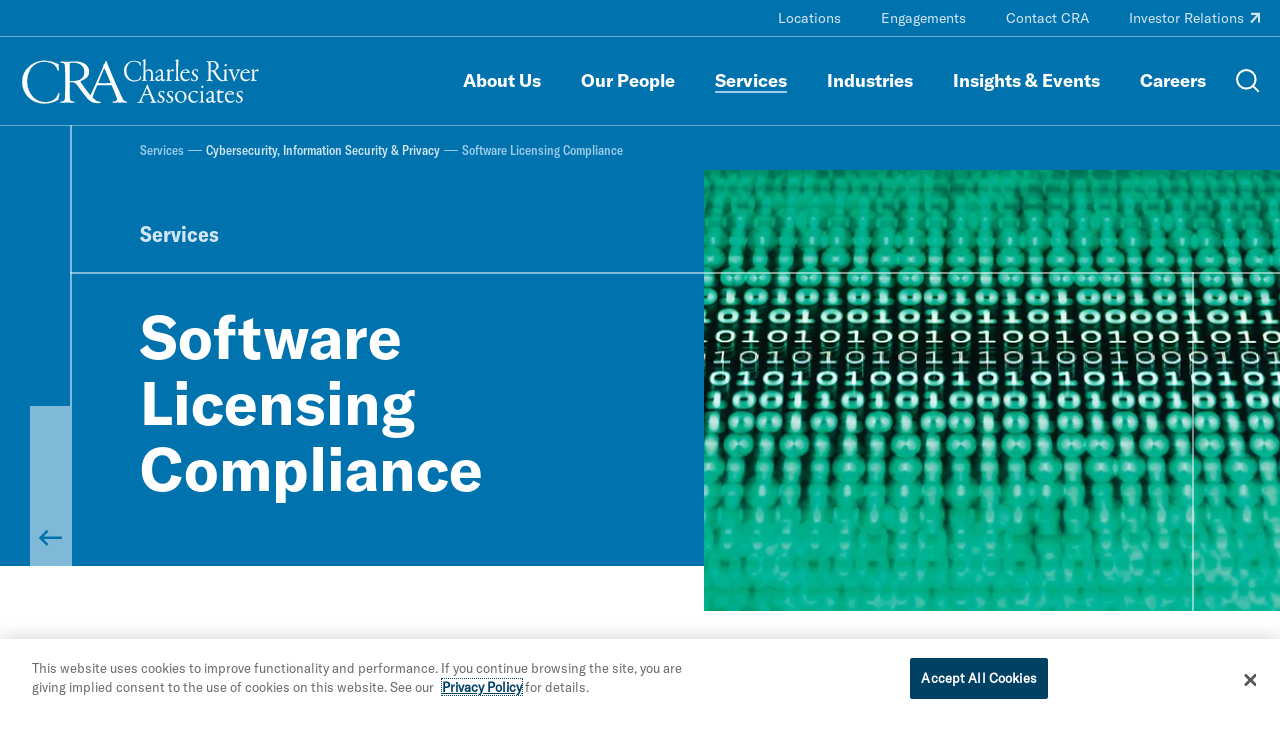

--- FILE ---
content_type: text/html; charset=utf-8
request_url: https://www.crai.com/services/information-security-and-privacy/software-licensing-compliance/
body_size: 17927
content:
<!doctype html>
<html data-n-head-ssr lang="en" data-n-head="%7B%22lang%22:%7B%22ssr%22:%22en%22%7D%7D">
  <head >
    <meta data-n-head="ssr" charset="utf-8"><meta data-n-head="ssr" name="viewport" content="width=device-width, initial-scale=1.0"><meta data-n-head="ssr" http-equiv="X-UA-Compatible" content="IE=Edge"><meta data-n-head="ssr" data-hid="description" name="description" content=""><meta data-n-head="ssr" data-hid="og:title" property="og:title" content="Software Licensing Compliance | Services | Charles River Associates"><meta data-n-head="ssr" data-hid="og:description" property="og:description" content=""><meta data-n-head="ssr" data-hid="og:image" property="og:image" content="https://media.crai.com/wp-content/uploads/2020/09/25154327/Information-security-zeros-ones-sv-web.jpg"><meta data-n-head="ssr" data-hid="og:url" property="og:url" content="https://www.crai.com/services/information-security-and-privacy/software-licensing-compliance/"><meta data-n-head="ssr" data-hid="twitter:card" name="twitter:card" content="summary"><meta data-n-head="ssr" data-hid="twitter:title" name="twitter:title" content="Software Licensing Compliance | Services | Charles River Associates"><meta data-n-head="ssr" data-hid="twitter:description" name="twitter:description" content=""><meta data-n-head="ssr" data-hid="twitter:image" name="twitter:image" content="https://media.crai.com/wp-content/uploads/2020/09/25154327/Information-security-zeros-ones-sv-web.jpg"><meta data-n-head="ssr" data-hid="twitter:site" name="twitter:site" content="@News_CRA"><meta data-n-head="ssr" data-hid="oni_section" name="oni_section" content="services"><meta data-n-head="ssr" data-hid="oni_name" name="oni_name" content=""><meta data-n-head="ssr" data-hid="robots" name="robots" content="index, follow"><title>Software Licensing Compliance | Services | Charles River Associates</title><link data-n-head="ssr" rel="shortcut icon" href="/images/favicon.jpg?v=2.0.0" type="image/jpg"><link data-n-head="ssr" rel="canonical" id="canonical" href="https://www.crai.com/services/information-security-and-privacy/software-licensing-compliance/"><script data-n-head="ssr">
          (function(w,d,s,l,i){w[l]=w[l]||[];w[l].push({'gtm.start':
          new Date().getTime(),event:'gtm.js'});var f=d.getElementsByTagName(s)[0],
          j=d.createElement(s),dl=l!='dataLayer'?'&l='+l:'';j.async=true;j.src=
          'https://www.googletagmanager.com/gtm.js?id='+i+dl;f.parentNode.insertBefore(j,f);
          })(window,document,'script','dataLayer','GTM-WD9MFMZ');
        </script><script data-n-head="ssr">
          _linkedin_partner_id = "914922";
          window._linkedin_data_partner_ids = window._linkedin_data_partner_ids || [];
          window._linkedin_data_partner_ids.push(_linkedin_partner_id);
        </script><script data-n-head="ssr">
          (function(){var s = document.getElementsByTagName("script")[0];
          var b = document.createElement("script");
          b.type = "text/javascript";b.async = true;
          b.src = "https://snap.licdn.com/li.lms-analytics/insight.min.js";
          s.parentNode.insertBefore(b, s);})();
        </script><script data-n-head="ssr" src="https://cdn.cookielaw.org/scripttemplates/otSDKStub.js" type="text/javascript" charset="UTF-8" data-domain-script="12255731-84d6-4eb1-abb3-6201a6876c4e"></script><script data-n-head="ssr" type="text/javascript">function OptanonWrapper() { }</script><link rel="preload" href="/dist/79f1644.js" as="script"><link rel="preload" href="/dist/79919f8.js" as="script"><link rel="preload" href="/dist/fdef0f8.js" as="script"><link rel="preload" href="/dist/ea43620.js" as="script"><link rel="preload" href="/dist/ae8371a.js" as="script"><link rel="preload" href="/dist/25209f0.js" as="script"><link rel="preload" href="/dist/e7ae786.js" as="script"><link rel="preload" href="/dist/cdf6ff6.js" as="script"><style data-vue-ssr-id="329dd762:0 734d8a41:0 2e85422e:0 39d74634:0 31738cbe:0 5b42dfb6:0 68902cd4:0 e3e5782c:0 5ee3e5e9:0 0af0a29e:0 02ffb242:0 7b48a22c:0 2d88bea1:0 0d486f15:0 318209a0:0 8ae8eaf0:0 56b1edb2:0 29b06af4:0 7cdc3fea:0 0985786e:0 27206c16:0 0611aa7a:0 428e8386:0 664516e0:0 933adc3e:0 05192457:0 7fb1c604:0 73aa2f46:0 ae892818:0 3e727b34:0 04d80bc7:0 dbda8570:0 4aa3d5b6:0 fd018688:0 750ec0fd:0 2feca8c5:0 40a27586:0 0f9e0f72:0 47180309:0 49531ab0:0">@font-face{font-family:swiper-icons;font-style:normal;font-weight:400;src:url("data:application/font-woff;charset=utf-8;base64, [base64]//wADZ2x5ZgAAAywAAADMAAAD2MHtryVoZWFkAAABbAAAADAAAAA2E2+eoWhoZWEAAAGcAAAAHwAAACQC9gDzaG10eAAAAigAAAAZAAAArgJkABFsb2NhAAAC0AAAAFoAAABaFQAUGG1heHAAAAG8AAAAHwAAACAAcABAbmFtZQAAA/gAAAE5AAACXvFdBwlwb3N0AAAFNAAAAGIAAACE5s74hXjaY2BkYGAAYpf5Hu/j+W2+MnAzMYDAzaX6QjD6/4//Bxj5GA8AuRwMYGkAPywL13jaY2BkYGA88P8Agx4j+/8fQDYfA1AEBWgDAIB2BOoAeNpjYGRgYNBh4GdgYgABEMnIABJzYNADCQAACWgAsQB42mNgYfzCOIGBlYGB0YcxjYGBwR1Kf2WQZGhhYGBiYGVmgAFGBiQQkOaawtDAoMBQxXjg/wEGPcYDDA4wNUA2CCgwsAAAO4EL6gAAeNpj2M0gyAACqxgGNWBkZ2D4/wMA+xkDdgAAAHjaY2BgYGaAYBkGRgYQiAHyGMF8FgYHIM3DwMHABGQrMOgyWDLEM1T9/w8UBfEMgLzE////P/5//f/V/xv+r4eaAAeMbAxwIUYmIMHEgKYAYjUcsDAwsLKxc3BycfPw8jEQA/[base64]/uznmfPFBNODM2K7MTQ45YEAZqGP81AmGGcF3iPqOop0r1SPTaTbVkfUe4HXj97wYE+yNwWYxwWu4v1ugWHgo3S1XdZEVqWM7ET0cfnLGxWfkgR42o2PvWrDMBSFj/IHLaF0zKjRgdiVMwScNRAoWUoH78Y2icB/yIY09An6AH2Bdu/UB+yxopYshQiEvnvu0dURgDt8QeC8PDw7Fpji3fEA4z/PEJ6YOB5hKh4dj3EvXhxPqH/SKUY3rJ7srZ4FZnh1PMAtPhwP6fl2PMJMPDgeQ4rY8YT6Gzao0eAEA409DuggmTnFnOcSCiEiLMgxCiTI6Cq5DZUd3Qmp10vO0LaLTd2cjN4fOumlc7lUYbSQcZFkutRG7g6JKZKy0RmdLY680CDnEJ+UMkpFFe1RN7nxdVpXrC4aTtnaurOnYercZg2YVmLN/d/gczfEimrE/fs/bOuq29Zmn8tloORaXgZgGa78yO9/cnXm2BpaGvq25Dv9S4E9+5SIc9PqupJKhYFSSl47+Qcr1mYNAAAAeNptw0cKwkAAAMDZJA8Q7OUJvkLsPfZ6zFVERPy8qHh2YER+3i/BP83vIBLLySsoKimrqKqpa2hp6+jq6RsYGhmbmJqZSy0sraxtbO3sHRydnEMU4uR6yx7JJXveP7WrDycAAAAAAAH//wACeNpjYGRgYOABYhkgZgJCZgZNBkYGLQZtIJsFLMYAAAw3ALgAeNolizEKgDAQBCchRbC2sFER0YD6qVQiBCv/H9ezGI6Z5XBAw8CBK/m5iQQVauVbXLnOrMZv2oLdKFa8Pjuru2hJzGabmOSLzNMzvutpB3N42mNgZGBg4GKQYzBhYMxJLMlj4GBgAYow/P/PAJJhLM6sSoWKfWCAAwDAjgbRAAB42mNgYGBkAIIbCZo5IPrmUn0hGA0AO8EFTQAA") format("woff")}:root{--swiper-theme-color:#007aff}.swiper-container{list-style:none;margin-left:auto;margin-right:auto;overflow:hidden;padding:0;position:relative;z-index:1}.swiper-container-vertical>.swiper-wrapper{flex-direction:column}.swiper-wrapper{box-sizing:content-box;display:flex;height:100%;position:relative;transition-property:transform;width:100%;z-index:1}.swiper-container-android .swiper-slide,.swiper-wrapper{transform:translateZ(0)}.swiper-container-multirow>.swiper-wrapper{flex-wrap:wrap}.swiper-container-multirow-column>.swiper-wrapper{flex-direction:column;flex-wrap:wrap}.swiper-container-free-mode>.swiper-wrapper{margin:0 auto;transition-timing-function:ease-out}.swiper-container-pointer-events{touch-action:pan-y}.swiper-container-pointer-events.swiper-container-vertical{touch-action:pan-x}.swiper-slide{flex-shrink:0;height:100%;position:relative;transition-property:transform;width:100%}.swiper-slide-invisible-blank{visibility:hidden}.swiper-container-autoheight,.swiper-container-autoheight .swiper-slide{height:auto}.swiper-container-autoheight .swiper-wrapper{align-items:flex-start;transition-property:transform,height}.swiper-container-3d{perspective:75rem}.swiper-container-3d .swiper-cube-shadow,.swiper-container-3d .swiper-slide,.swiper-container-3d .swiper-slide-shadow-bottom,.swiper-container-3d .swiper-slide-shadow-left,.swiper-container-3d .swiper-slide-shadow-right,.swiper-container-3d .swiper-slide-shadow-top,.swiper-container-3d .swiper-wrapper{transform-style:preserve-3d}.swiper-container-3d .swiper-slide-shadow-bottom,.swiper-container-3d .swiper-slide-shadow-left,.swiper-container-3d .swiper-slide-shadow-right,.swiper-container-3d .swiper-slide-shadow-top{height:100%;left:0;pointer-events:none;position:absolute;top:0;width:100%;z-index:10}.swiper-container-3d .swiper-slide-shadow-left{background-image:linear-gradient(270deg,rgba(0,0,0,.5),transparent)}.swiper-container-3d .swiper-slide-shadow-right{background-image:linear-gradient(90deg,rgba(0,0,0,.5),transparent)}.swiper-container-3d .swiper-slide-shadow-top{background-image:linear-gradient(0deg,rgba(0,0,0,.5),transparent)}.swiper-container-3d .swiper-slide-shadow-bottom{background-image:linear-gradient(180deg,rgba(0,0,0,.5),transparent)}.swiper-container-css-mode>.swiper-wrapper{overflow:auto;scrollbar-width:none;-ms-overflow-style:none}.swiper-container-css-mode>.swiper-wrapper::-webkit-scrollbar{display:none}.swiper-container-css-mode>.swiper-wrapper>.swiper-slide{scroll-snap-align:start start}.swiper-container-horizontal.swiper-container-css-mode>.swiper-wrapper{scroll-snap-type:x mandatory}.swiper-container-vertical.swiper-container-css-mode>.swiper-wrapper{scroll-snap-type:y mandatory}@font-face{font-display:swap;font-family:"GT America Standard Regular";font-style:normal;font-weight:400;src:url(/dist/fonts/GT-America-Standard-Regular.af7576e.woff2) format("woff2")}@font-face{font-display:swap;font-family:"GT America Standard Regular Italic";font-style:normal;font-weight:400;src:url(/dist/fonts/GT-America-Standard-Regular-Italic.fd21dbf.woff2) format("woff2")}@font-face{font-display:swap;font-family:"GT America Standard Bold";font-style:normal;font-weight:400;src:url(/dist/fonts/GT-America-Standard-Bold.f9dcd95.woff2) format("woff2")}@font-face{font-display:swap;font-family:"GT America Standard Bold Italic";font-style:normal;font-weight:400;src:url(/dist/fonts/GT-America-Standard-Bold-Italic.c7adc5b.woff2) format("woff2")}@font-face{font-display:swap;font-family:"GT America Condensed Medium";font-style:normal;font-weight:400;src:url(/dist/fonts/GT-America-Condensed-Medium.b2f4709.woff2) format("woff2")}@font-face{font-display:swap;font-family:"GT America Condensed Medium Italic";font-style:normal;font-weight:400;src:url(/dist/fonts/GT-America-Condensed-Medium-Italic.011b00f.woff2) format("woff2")}@font-face{font-display:swap;font-family:"GT America Condensed Bold";font-style:normal;font-weight:400;src:url(/dist/fonts/GT-America-Condensed-Bold.6c7965a.woff2) format("woff2")}@font-face{font-display:swap;font-family:"GT America Condensed Bold Italic";font-style:normal;font-weight:400;src:url(/dist/fonts/GT-America-Condensed-Bold-Italic.1072407.woff2) format("woff2")}

/*! normalize-scss | MIT/GPLv2 License | bit.ly/normalize-scss */html{font-family:sans-serif;line-height:1.5em;-ms-text-size-adjust:100%;-webkit-text-size-adjust:100%}body{margin:0}article,aside,footer,header,nav,section{display:block}h1,h2,h3,h4,h5,h6{font-size:1em;line-height:1.5em;margin:1.5em 0}blockquote,dl,ol,ul{margin:1.5em 0}dd,ol ol,ol ul,ul ol,ul ul{margin:0}ol,ul{padding:0}figcaption,figure{display:block}figure{margin:1.5em 0}hr{box-sizing:content-box;height:0;overflow:visible}p,pre{margin:1.5em 0}pre{font-family:monospace,monospace;font-size:1em}a{background-color:transparent;-webkit-text-decoration-skip:objects}abbr[title]{border-bottom:none;text-decoration:underline;-webkit-text-decoration:underline dotted;text-decoration:underline dotted}b,strong{font-weight:inherit;font-weight:bolder}code,kbd,samp{font-family:monospace,monospace;font-size:1em}dfn{font-style:italic}mark{background-color:#ff0;color:#000}small{font-size:80%}sub,sup{font-size:75%;line-height:0;position:relative;vertical-align:baseline}sub{bottom:-.25em}sup{top:-.5em}audio,video{display:inline-block}audio:not([controls]){display:none;height:0}img{border-style:none}svg:not(:root){overflow:hidden}button,input,optgroup,select,textarea{font-family:sans-serif;font-size:100%;line-height:1.5em;margin:0}button{overflow:visible}button,select{text-transform:none}[type=reset],[type=submit],button,html [type=button]{-webkit-appearance:button}[type=button]::-moz-focus-inner,[type=reset]::-moz-focus-inner,[type=submit]::-moz-focus-inner,button::-moz-focus-inner{border-style:none;padding:0}[type=button]:-moz-focusring,[type=reset]:-moz-focusring,[type=submit]:-moz-focusring,button:-moz-focusring{outline:.0625rem dotted ButtonText}input{overflow:visible}[type=checkbox],[type=radio]{box-sizing:border-box;padding:0}[type=number]::-webkit-inner-spin-button,[type=number]::-webkit-outer-spin-button{height:auto}[type=search]{-webkit-appearance:textfield;outline-offset:-.125rem}[type=search]::-webkit-search-cancel-button,[type=search]::-webkit-search-decoration{-webkit-appearance:none}::-webkit-file-upload-button{-webkit-appearance:button;font:inherit}fieldset{padding:.35em .75em .625em}legend{box-sizing:border-box;color:inherit;display:table;max-width:100%;padding:0;white-space:normal}progress{display:inline-block;vertical-align:baseline}textarea{overflow:auto}details{display:block}summary{display:list-item}menu{display:block;margin:1.5em 0;padding:0}menu menu,ol menu,ul menu{margin:0}canvas{display:inline-block}[hidden],template{display:none}html{box-sizing:border-box;font-size:100%}*,:after,:before{box-sizing:inherit;outline:none}body{color:#0e2430;font-family:"GT America Standard Regular","Arial";font-style:normal;font-weight:400;text-rendering:optimizeLegibility;-webkit-font-smoothing:antialiased;-moz-osx-font-smoothing:grayscale}main{display:block}a{-webkit-text-decoration:none;text-decoration:none}a,button{color:inherit}button{background:none;border:none;font-family:"GT America Standard Regular","Arial";font-style:normal;font-weight:400;margin:0;padding:0}a,button{cursor:pointer}a:focus,button:focus{outline:.0625rem dotted}ul{list-style-type:none;margin:0;padding:0}li{margin-bottom:0}h1,h2,h3,h4,h5,h6,p{margin:0}fieldset{border:0;margin:0;padding:0}figure{margin:0}address{font-style:normal}img{max-width:100%}input{background-color:hsla(0,0%,100%,0);border:none}.sprite-icons{display:inline-block;fill:inherit;font-size:inherit;height:1em;transition:stroke .25s ease-in-out,fill .25s ease-in-out;vertical-align:-.125em;width:1em}@media print{#__layout *{color:#000}}
.nuxt-progress{background-color:#000;height:.125rem;left:0;opacity:1;position:fixed;right:0;top:0;transition:width .1s,opacity .4s;width:0;z-index:999999}.nuxt-progress.nuxt-progress-notransition{transition:none}.nuxt-progress-failed{background-color:red}
.DefaultLayout{display:flex;flex-direction:column;min-height:100vh}.DefaultLayout__main-content{flex-grow:1}.DefaultLayout__skip{background:#f2f4f8;color:#0073ae;font-family:"GT America Condensed Medium","Arial";font-style:normal;font-weight:400;left:0;opacity:0;padding:.25em .5em;position:fixed;top:0;z-index:-1}.DefaultLayout__skip:focus{opacity:1;z-index:11}
.GlobalNav{background-color:var(--GlobalNav__background-color);border-bottom:.0625rem solid rgba(210,229,241,.5);border-bottom:.0625rem solid var(--GlobalNav__border-color,rgba(210,229,241,.5));left:0;position:fixed;top:0;transition:background-color .25s ease-in-out;width:100%;z-index:10}.GlobalNav--theme-white{--GlobalNav__border-color:#0073ae;--GlobalNav__background-color:#fff;--GlobalNav__color:#004164;--GlobalNav__color-secondary:#0073ae}.GlobalNav--theme-light-gray{--GlobalNav__border-color:#0073ae;--GlobalNav__background-color:#f2f4f8;--GlobalNav__color:#004164;--GlobalNav__color-secondary:#0073ae}.GlobalNav__primary-row{align-items:center;display:flex;padding:1.5625rem 0}.GlobalNav__ancillary-links,.GlobalNav__primary-links{display:none}.GlobalNav__buttons{align-items:center;display:flex;flex-grow:1;justify-content:flex-end;margin-left:.625rem}.GlobalNav__button{margin-left:1.875rem}.GlobalNav__icon{display:block;height:1.5rem;stroke:#fff;stroke:var(--GlobalNav__color-secondary,#fff);width:1.5rem}.GlobalNav__menus{background-color:#0073ae}@media screen and (min-width:66.875em){.GlobalNav__container{display:flex;flex-direction:column}.GlobalNav__container:after{background-color:rgba(210,229,241,.5);background-color:var(--GlobalNav__border-color,rgba(210,229,241,.5));content:"";display:block;height:.0625rem;left:50%;position:relative;transform:translate3d(-50%,0,0);width:100vw}.GlobalNav__primary-row{order:2;padding:1.25rem 0}.GlobalNav__primary-links{display:block;flex-grow:1}.GlobalNav__ancillary-links{display:block;order:0}.GlobalNav__buttons{flex-grow:0}.GlobalNav__button{margin-left:1.25rem}.GlobalNav__button--menu{display:none}}

@media print{#__layout .GlobalNav{border:none;position:static}#__layout .GlobalNav__buttons{display:none}}
.TransitionFadeIn-enter,.TransitionFadeIn-leave-to{opacity:0}.TransitionFadeIn-enter-active{transition:opacity .1s ease-in-out}.TransitionFadeIn-leave-active{transition:opacity .05s ease-in-out}.TransitionFadeIn-enter .TransitionFadeIn-leave-to{opacity:1}
.Alert{align-items:center;background:#e16c00;color:#0e2430;display:flex;justify-content:space-between;padding:1.25rem 2.5rem;width:100%}.Alert--hidden{display:none}.Alert__close{display:inherit;margin-left:2rem}.Alert__icon{height:1.25rem;stroke:#0e2430;width:1.25rem}
.MaxWidth{--MaxWidth__padding:1.25rem;margin-left:auto;margin-right:auto;padding-left:1.25rem;padding-left:var(--MaxWidth__padding);padding-right:1.25rem;padding-right:var(--MaxWidth__padding)}.MaxWidth--no-padding{--MaxWidth__padding:0rem}.MaxWidth--widest{max-width:88.4375rem}.MaxWidth--medium{max-width:83.75rem}.MaxWidth--narrow{max-width:71.25rem}
.GlobalNavLogo{display:inline-block;position:relative}.GlobalNavLogo__logo{display:block;transition:opacity .25s ease-in-out;width:10.625rem}.GlobalNavLogo__logo--hidden{opacity:0}.GlobalNavLogo__logo--alt{left:0;position:absolute;top:0;width:100%}@media screen and (min-width:66.875em){.GlobalNavLogo__logo{width:15rem}}
@media print{#__layout .GlobalNavLogo__logo{opacity:1}#__layout .GlobalNavLogo__logo--alt{opacity:0}}
.GlobalNavPrimaryLinks__list{display:flex;flex-wrap:wrap;justify-content:flex-end}.GlobalNavPrimaryLinks__item:not(:last-child){margin-right:1.5rem}.GlobalNavPrimaryLinks__cta{color:#fff;color:var(--GlobalNav__color,#fff);display:inline-block;font-family:"GT America Standard Bold","Arial";font-size:1.125rem;font-style:normal;font-weight:400;line-height:1.75;transition:color .25s ease-in-out;--StyledUnderline__color:var(--GlobalNav__color,#9fccea)}.GlobalNavPrimaryLinks__cta--is-active,.GlobalNavPrimaryLinks__cta:focus,.GlobalNavPrimaryLinks__cta:hover{--StyledUnderline__size:100% 0.125rem}@media screen and (min-width:75em){.GlobalNavPrimaryLinks__item:not(:last-child){margin-right:2.5rem}}
.GeneralLink__icon{height:.75em;height:var(--GeneralLink__icon-size,.75em);margin-left:.1em;position:relative;stroke:#0073ae;stroke:var(--GeneralLink__icon-color,#0073ae);top:-.15em;width:.75em;width:var(--GeneralLink__icon-size,.75em)}
.StyledUnderline{background-image:linear-gradient(0deg,#0073ae,#0073ae);background-image:linear-gradient(0deg,var(--StyledUnderline__color,#0073ae),var(--StyledUnderline__color,#0073ae));background-position:0 1.2em;background-repeat:repeat-x;background-size:100% 0;background-size:var(--StyledUnderline__size,100% 0);padding-bottom:.2em;transition:background-size .25s ease-in-out}a:hover .StyledUnderline,button:hover .StyledUnderline{background-size:100% .125rem}
.GlobalNavAncillaryLinks__list{align-items:center;display:flex;flex-wrap:wrap;justify-content:flex-end;padding:.375rem 0}.GlobalNavAncillaryLinks__item{font-size:.875rem}.GlobalNavAncillaryLinks__item:not(:last-child){margin-right:2.5rem}.GlobalNavAncillaryLinks__link{color:#d2e5f1;color:var(--GlobalNav__color-secondary,#d2e5f1);--GeneralLink__icon-color:var(--GlobalNav__color-secondary,#d2e5f1);--StyledUnderline__color:var(--GlobalNav__color-secondary,#d2e5f1)}.GlobalNavAncillaryLinks__link--is-active,.GlobalNavAncillaryLinks__link:focus,.GlobalNavAncillaryLinks__link:hover{--StyledUnderline__size:100% 0.125rem}
.Hero{background-color:#0073ae;padding-top:5.75rem}@media screen and (min-width:66.875em){.Hero{padding-top:7.8125rem}}.Hero__outer-container{overflow:hidden}.Hero__image-wrapper{padding-bottom:45%;position:relative}.Hero__image{height:100%;left:50%;-o-object-fit:cover;object-fit:cover;position:absolute;top:50%;transform:translate3d(-50%,-50%,0);width:100%}.Hero__content{margin-left:2rem;margin-top:2rem;padding:1.5rem;position:relative}.Hero__content:before{bottom:0;height:200vh;width:.125rem}.Hero__content:after,.Hero__content:before{background-color:hsla(0,0%,100%,.5);content:"";left:0;position:absolute}.Hero__content:after{height:.125rem;top:0;width:100vw}.Hero__eyebrow{color:#d2e5f1;font-family:"GT America Condensed Bold","Arial";font-size:1rem;font-style:normal;font-weight:400;line-height:1.3;margin-bottom:.5rem}.Hero__title{color:#fff;font-size:2.25rem}.Hero__subheader,.Hero__title{font-family:"GT America Standard Bold","Arial";font-style:normal;font-weight:400;line-height:1.15}.Hero__subheader{color:#d2e5f1}.Hero__body,.Hero__subheader{font-size:1.125rem;margin-top:1rem}.Hero__body{color:#fff;font-family:"GT America Standard Regular","Arial";font-style:normal;font-weight:400;line-height:1.4;--RichText__link-color:#9fccea}.Hero__cta{--Cta__color:#fff;margin-top:1rem}.Hero__back-button{background-color:hsla(0,0%,100%,.5);bottom:0;display:block;height:100%;position:absolute;right:100%;transition:background-color .25s ease-in-out;width:2rem}.Hero__back-button:hover{background-color:#fff}.Hero__icon{bottom:1rem;height:1.25rem;left:50%;position:absolute;stroke:#0073ae;transform:translate3d(-50%,0,0) rotate(180deg);width:1.25rem}@media screen and (min-width:48em){.Hero{--Hero__side-padding:2.1875rem;--Hero__bottom-vertical-padding:1rem;--Hero__bottom-min-height:10.9375rem;--Hero__image-offset:0;--Hero__eyebrow-margin-top:3.75rem;--Hero__image-width:25%;--Hero__content-width:calc(100% - var(--Hero__image-width));position:relative}.Hero:before{background-color:#fff;bottom:0;content:"";height:var(--Hero__image-offset);left:50%;position:absolute;transform:translate3d(-50%,0,0);width:100vw}.Hero--has-image{--Hero__image-width:45%;--Hero__content-width:calc(100% - var(--Hero__image-width));--Hero__image-offset:2.8125rem}.Hero__container{margin-left:auto;margin-right:auto;max-width:90rem;padding-bottom:var(--Hero__image-offset);padding-left:var(--Hero__side-padding);padding-right:var(--Hero__side-padding);position:relative}.Hero__image-wrapper{height:100%;padding:0;position:absolute;right:0;top:var(--Hero__image-offset);width:var(--Hero__image-width)}.Hero__content{margin:0;padding:0}.Hero__content:after{content:none}.Hero__eyebrow{margin-top:var(--Hero__eyebrow-margin-top)}.Hero__top{padding:1rem var(--Hero__side-padding)}.Hero__bottom-wrapper{position:relative}.Hero__bottom-wrapper:before{height:.125rem;left:0;width:100vw}.Hero__bottom-wrapper:after,.Hero__bottom-wrapper:before{background-color:hsla(0,0%,100%,.5);content:"";position:absolute;top:0}.Hero__bottom-wrapper:after{height:200vh;right:1rem;width:.125rem}.Hero__bottom{min-height:var(--Hero__bottom-min-height);padding:var(--Hero__bottom-vertical-padding) var(--Hero__side-padding) calc(var(--Hero__bottom-vertical-padding)*2);width:var(--Hero__content-width)}.Hero__eyebrow{font-family:"GT America Condensed Bold","Arial";font-size:1.375rem;font-style:normal;font-weight:400;line-height:1.3}.Hero__title{font-size:2.75rem}.Hero__subheader,.Hero__title{font-family:"GT America Standard Bold","Arial";font-style:normal;font-weight:400;line-height:1.15}.Hero__subheader{font-size:1.5rem}.Hero__back-button{height:10rem}.Hero__icon{height:1.5rem;width:1.5rem}}@media screen and (min-width:62em){.Hero{--Hero__side-padding:3.125rem;--Hero__bottom-vertical-padding:1.5rem;--Hero__bottom-min-height:12.5rem}.Hero__title{font-family:"GT America Standard Bold","Arial";font-size:3.125rem;font-style:normal;font-weight:400;line-height:1.15}.Hero__back-button{width:2.5rem}}@media screen and (min-width:75em){.Hero{--Hero__side-padding:4.375rem;--Hero__bottom-vertical-padding:2rem;--Hero__bottom-min-height:15.625rem}.Hero__title{font-family:"GT America Standard Bold","Arial";font-size:3.75rem;font-style:normal;font-weight:400;line-height:1.1}}
@media print{#__layout .Hero{padding-top:0}#__layout .Hero__back-button{display:none}}
.Breadcrumbs{display:none}@media screen and (min-width:48em){.Breadcrumbs{display:block}.Breadcrumbs__items{display:flex;flex-wrap:wrap}.Breadcrumbs__item-container{align-items:center;display:flex}.Breadcrumbs__item-container:not(:last-child):after{background-color:#9fccea;content:"";display:block;height:.0625rem;margin:0 .25rem;width:.875rem}.Breadcrumbs__item{color:#9fccea;font-family:"GT America Condensed Medium","Arial";font-size:.8125rem;font-style:normal;font-weight:400;line-height:1.5}.Breadcrumbs__item--link{color:#d2e5f1;--StyledUnderline__color:#d2e5f1}}
.PageNavigation{background-color:#fff;margin-top:1.875rem;position:sticky;top:5.75rem;z-index:8}.PageNavigation__mobile-container{padding:.5rem 0}.PageNavigation__mobile{border:.0625rem solid #ccced0;display:flex;justify-content:space-between;padding:.625rem .875rem;position:relative}.PageNavigation__mobile-select{height:100%;left:0;opacity:0;position:absolute;top:0;width:100%}.PageNavigation__mobile-label{color:#0073ae;font-family:"GT America Condensed Bold","Arial";font-size:1rem;font-style:normal;font-weight:400;line-height:1.3}.PageNavigation__mobile-icon{stroke:#0073ae;transform:rotate(90deg)}.PageNavigation__desktop{display:none}@media screen and (min-width:66.875em){.PageNavigation{top:7.8125rem}}@media screen and (min-width:48em){.PageNavigation{--PageNavigation__border-color:#ccced0;margin-top:50;transition:background-color .25s ease-in-out}.PageNavigation--sticky-is-active{background-color:#0073ae;--PageNavigation__color:#fff;--PageNavigation__border-color:#0073ae}.PageNavigation__mobile-container{display:none}.PageNavigation__desktop{display:block}.PageNavigation__buttons{border-top:.0625rem solid var(--PageNavigation__border-color);max-width:68.75rem;transition:border-color .25s ease-in-out}.PageNavigation__button{color:#0073ae;color:var(--PageNavigation__color,#0073ae);font-family:"GT America Condensed Bold","Arial";font-size:1rem;font-style:normal;font-weight:400;line-height:1.3;margin-right:2rem;padding:.625rem 0;transition:color .25s ease-in-out;--StyledUnderline__color:var(--PageNavigation__color,#0073ae)}}@media screen and (min-width:75em){.PageNavigation{margin-top:4.375rem}}
@media print{#__layout .PageNavigation{display:none}}
.Spacer{--Spacer__margin-top:3.75rem;margin-top:3.75rem;margin-top:var(--Spacer__adjacent-spacing,var(--Spacer__margin-top))}.Spacer:last-child{margin-bottom:var(--Spacer__margin-bottom,var(--Spacer__margin-top))}.Spacer--adjacent-no-spacing:first-child,.Spacer--no-margin-top{margin-top:0}.Spacer--adjacent-no-spacing:last-child{margin-bottom:0}.Spacer--adjacent-no-spacing+.Spacer--adjacent-no-spacing{--Spacer__adjacent-spacing:0}@media screen and (min-width:48em){.Spacer{--Spacer__margin-top:5rem}}@media screen and (min-width:62em){.Spacer{--Spacer__margin-top:5.625rem}}@media screen and (min-width:75em){.Spacer{--Spacer__margin-top:6.25rem}}
.SectionIntro{--SectionIntro__width:54.375rem}.SectionIntro--narrow-width{--SectionIntro__width:40.625rem}.SectionIntro__header{max-width:calc(var(--SectionIntro__width) + 12.5rem)}.SectionIntro__body{font-family:"GT America Standard Regular","Arial";font-size:1.125rem;font-style:normal;font-weight:400;line-height:1.4;margin-top:2rem;max-width:var(--SectionIntro__width)}.SectionIntro__cta{color:#0073ae;color:var(--Cta__color,#0073ae);margin-top:2rem}@media screen and (min-width:48em){.SectionIntro__body{font-family:"GT America Standard Regular","Arial";font-size:1.25rem;font-style:normal;font-weight:400;line-height:1.45}}@media screen and (min-width:75em){.SectionIntro__body{font-family:"GT America Standard Regular","Arial";font-size:1.5rem;font-style:normal;font-weight:400;letter-spacing:.15px;line-height:1.5}}
.RichText{font-family:GT America Standard Regular;font-family:var(--RichText__font-family,GT America Standard Regular);font-style:normal;font-style:var(--RichText__font-style,normal);font-weight:400;font-weight:var(--RichText__font-weight,normal)}.RichText.mce-content-body p{font-size:1rem}.RichText>*+*{margin-top:1rem}.RichText>*+h2,.RichText>*+h3,.RichText>*+h4,.RichText>*+h5{margin-top:1.5em}.RichText>*+ul{margin-top:0}.RichText h2,.RichText h3,.RichText h4,.RichText h5{font-family:"GT America Standard Bold","Arial";font-style:normal;font-weight:400}.RichText em,.RichText i{font-family:"GT America Standard Regular Italic","Arial";font-style:normal;font-weight:400}.RichText b,.RichText strong{font-family:"GT America Standard Bold","Arial";font-style:normal;font-weight:400}.RichText figure,.RichText iframe,.RichText img{max-width:100%}.RichText img{height:auto!important}.RichText ol{padding-left:1.5em}.RichText ol ol{margin-left:1.5em}.RichText ul ul{margin-left:1rem}.RichText ul li{padding-left:1em;position:relative}.RichText ul li:before{left:0;position:absolute;transform:translate3d(0,-50%,0)}.RichText td>ul>li:before,.RichText>ul>li:before{content:"•";font-size:1em;top:.8em}.RichText td>ul>li>ul>li:before,.RichText>ul>li>ul>li:before{content:"○";font-size:.75em;top:1em}.RichText td>ul>li>ul>li>ul>li:before,.RichText>ul>li>ul>li>ul>li:before{content:"■";font-size:.65em;top:1.1em}.RichText td>ul>li>ul>li>ul>li li:before,.RichText>ul>li>ul>li>ul>li li:before{content:"•";font-size:1.5em;top:.45em}.RichText a,.RichText a:active,.RichText a:visited{color:#0073ae;color:var(--RichText__link-color,#0073ae);font-size:inherit}.RichText a:active:hover,.RichText a:hover,.RichText a:visited:hover{-webkit-text-decoration:underline;text-decoration:underline}.RichText blockquote{border-left:.125rem solid #0073ae;font-size:1.5em;padding-left:.8333333333em}.RichText blockquote:not(:first-child){margin-top:1.5em}.RichText blockquote:not(:last-child){margin-bottom:1.5em}.RichText blockquote cite{display:block;font-family:"GT America Standard Bold","Arial";font-size:.5833333333em;font-style:normal;font-weight:400;margin-top:.4166666667em}.RichText figcaption{font-size:.75em}.RichText .aligncenter{display:block;margin-left:auto;margin-right:auto}.RichText .alignleft{float:left;margin:.5em 1em .5em 0}.RichText .alignright{float:right;margin:.5em 0 .5em 1em}.RichText>p:after{clear:both;content:"";display:table}
.EngagementsModule{--BasicContent__color:#fff;--Cta__color:var(--BasicContent__color);--EngagementsModule__number-size:5.5rem;--EngagementsModule__number-font-size:3.25rem;--EngagementsModule__margin-bottom:1rem;background-color:#004164;color:#fff;color:var(--BasicContent__color);padding-bottom:4rem;padding-top:4rem}@media screen and (min-width:48em){.EngagementsModule{padding-bottom:5rem;padding-top:5rem}}@media screen and (min-width:62em){.EngagementsModule{padding-bottom:6rem;padding-top:6rem}}@media screen and (min-width:75em){.EngagementsModule{padding-bottom:7rem;padding-top:7rem}}.EngagementsModule__item{margin-top:3.5rem}.EngagementsModule__number{align-items:center;border:.0625rem solid #0073ae;color:#0073ae;display:inline-flex;font-family:"GT America Condensed Bold","Arial";font-size:var(--EngagementsModule__number-font-size);font-style:normal;font-weight:400;height:var(--EngagementsModule__number-size);justify-content:center;line-height:1.15;margin-bottom:var(--EngagementsModule__margin-bottom);width:var(--EngagementsModule__number-size)}.EngagementsModule__cta{margin-top:4rem}.EngagementsModule__load-more{margin-top:3rem;--CenteredLoadMore__color:#fff;--CenteredLoadMore__icon-color:#9fccea}@media screen and (min-width:40.625em){.EngagementsModule{--EngagementsModule__item-width:calc(50% - 1.25rem)}.EngagementsModule__items{display:flex;flex-wrap:wrap;justify-content:space-between}.EngagementsModule__items:after{content:""}.EngagementsModule__item,.EngagementsModule__items:after{width:var(--EngagementsModule__item-width)}.EngagementsModule__intro{max-width:46.875rem}}@media screen and (min-width:48em){.EngagementsModule{--EngagementsModule__number-size:6.875rem;--EngagementsModule__number-font-size:4rem;--EngagementsModule__margin-bottom:2rem}}@media screen and (min-width:62em){.EngagementsModule{--EngagementsModule__number-size:7.8125rem;--EngagementsModule__number-font-size:4.5rem;--EngagementsModule__margin-bottom:2.5rem;--EngagementsModule__item-width:calc(33.33% - 1.66667rem)}}@media screen and (min-width:75em){.EngagementsModule{--EngagementsModule__number-size:8.75rem;--EngagementsModule__number-font-size:5rem;--EngagementsModule__margin-bottom:3rem}}
.TeamModule__list{margin-left:-1.25rem;margin-right:-1.25rem}.TeamModule__cta,.TeamModule__load-more{--Cta__color:#0073ae;margin-top:2rem}@media screen and (min-width:40.625em){.TeamModule__list{margin-left:0;margin-right:0}}
.SectionHeader{font-family:"GT America Standard Bold","Arial";font-size:1.75rem;font-style:normal;font-weight:400;line-height:1.15}@media screen and (min-width:48em){.SectionHeader{font-family:"GT America Standard Bold","Arial";font-size:2rem;font-style:normal;font-weight:400;line-height:1.15}}@media screen and (min-width:75em){.SectionHeader{font-family:"GT America Standard Bold","Arial";font-size:2.25rem;font-style:normal;font-weight:400;line-height:1.15}}
.PersonList__item{margin-top:3.125rem}@media screen and (min-width:40.625em){.PersonList{--PersonList__item-width:calc(50% - 1rem);display:flex;flex-wrap:wrap;justify-content:space-between}.PersonList:after{content:""}.PersonList:after,.PersonList__item{width:var(--PersonList__item-width)}.PersonList__card{height:100%}}@media screen and (min-width:62em){.PersonList{--PersonList__item-width:calc(33.33% - 2rem)}}@media screen and (min-width:75em){.PersonList{--PersonList__item-width:calc(33.33% - 3rem)}}
@media print{#__layout .PersonList{display:flex;flex-wrap:wrap;justify-content:space-between}#__layout .PersonList__item{width:45%}}
.PersonCard__image-container{min-width:12.5rem;width:55%}.PersonCard__image-wrapper{padding-bottom:123.093220339%;position:relative;z-index:1}.PersonCard__image{height:100%;left:50%;-o-object-fit:cover;object-fit:cover;position:absolute;top:50%;transform:translate3d(-50%,-50%,0);width:100%}.PersonCard__content{background-color:#f2f4f8;margin-left:auto;padding:1.5rem 1.875rem;position:relative;width:75%}.PersonCard__content:before{background-color:inherit;bottom:100%;content:"";height:4.6875rem;position:absolute;right:0;width:100%}.PersonCard__name{color:#0073ae;font-family:"GT America Standard Bold","Arial";font-size:1.5rem;font-style:normal;font-weight:400;line-height:1.15}.PersonCard__pronouns{font-family:"GT America Standard Regular","Arial";line-height:1.3;margin-top:.375rem}.PersonCard__pronouns,.PersonCard__role{font-size:.875rem;font-style:normal;font-weight:400}.PersonCard__role{color:#000;font-family:"GT America Condensed Medium","Arial";line-height:1.5;margin-bottom:.5rem;margin-top:.5rem}.PersonCard__location{color:#000;font-family:"GT America Standard Regular","Arial";font-size:1rem;font-style:normal;font-weight:400;line-height:1.5}.PersonCard__contact{color:#0073ae;display:block;font-size:.875rem;margin-top:.25rem;word-break:break-all}.PersonCard__icon{height:.875rem;margin-right:.25rem;stroke:#0073ae;width:.875rem}@media screen and (min-width:40.625em){.PersonCard{display:flex;flex-direction:column}.PersonCard__image-container{margin-left:1.875rem;width:9.0625rem}.PersonCard__content{flex-grow:1;padding:1.875rem 1.875rem 2.5rem;width:100%}}@media screen and (min-width:62em){.PersonCard__name{font-family:"GT America Standard Bold","Arial";font-size:1.75rem;font-style:normal;font-weight:400;line-height:1.15}.PersonCard__role{font-size:1rem;margin-top:1rem}}
.CenteredCta{text-align:center}
.Cta{color:var(--Cta__color);display:inline-block;font-family:"GT America Condensed Bold","Arial";font-size:1.125rem;font-style:normal;font-weight:400;letter-spacing:.02em;line-height:1.11}.Cta__label{--StyledUnderline__color:var(--Cta__color);line-height:1.25}.Cta__icon{height:1.1em;height:var(--Cta__icon-size,1.1em);margin-left:.75em;position:relative;stroke:#0073ae;stroke:var(--Cta__icon-color,var(--Cta__color,#0073ae));top:.1em;width:1.1em;width:var(--Cta__icon-size,1.1em)}
@media print{#__layout .Cta{display:none}}
.ArticleCardsSection__intro{margin-bottom:3.5rem}.ArticleCardsSection__list{margin-left:-1.25rem;margin-right:-1.25rem}.ArticleCardsSection__cta,.ArticleCardsSection__load-more{margin-top:2rem}.ArticleCardsSection__cta{--Cta__color:#0073ae}@media screen and (min-width:48em){.ArticleCardsSection__list{margin-left:0;margin-right:0}}
.BasicCardList__item{margin-top:1rem}@media screen and (min-width:37.5em){.BasicCardList{--BasicCardList__item-width:calc(50% - 1rem);display:flex;flex-wrap:wrap;justify-content:space-between}.BasicCardList:after,.BasicCardList:before{content:"";display:block;height:0;order:2;width:var(--BasicCardList__item-width)}.BasicCardList__item{margin-top:2rem;width:var(--BasicCardList__item-width)}.BasicCardList__card{height:100%}}@media screen and (min-width:62em){.BasicCardList{--BasicCardList__item-width:calc(33.333% - 1.33333rem)}}@media screen and (min-width:75em){.BasicCardList--multiple-of-4{--BasicCardList__item-width:calc(25% - 1.5rem)}}
@media print{#__layout .BasicCardList{display:flex;flex-wrap:wrap;justify-content:space-between}#__layout .BasicCardList__item{margin-top:1rem;width:calc(50% - 2rem)}}
.BasicCard__link{background-color:#d2e5f1;border-top:.625rem solid #004164;display:block;height:100%;transition:border-color .25s ease-in-out}.BasicCard__link--theme-light{background-color:#f2f4f8}.BasicCard__link:hover{border-color:#9fccea}.BasicCard__image{display:none}.BasicCard__container{align-items:flex-end;display:flex;justify-content:space-between;padding:1.5rem}.BasicCard__content{padding-right:1rem}.BasicCard__icon{display:none}.BasicCard__eyebrow{color:#004164;display:block;font-family:"GT America Condensed Bold","Arial";font-size:1rem;font-style:normal;font-weight:400;line-height:1.3;margin-bottom:.625rem}.BasicCard__label{color:#0073ae;font-family:"GT America Standard Bold","Arial";font-size:1.125rem;font-style:normal;font-weight:400;line-height:1.15}.BasicCard__arrow{height:1.625rem;stroke:#004164;stroke-width:.1875rem!important;width:1.625rem}@media screen and (min-width:37.5em){.BasicCard{--BasicCard__icon-size:2.5rem;--BasicCard__image-height:9.375rem}.BasicCard__link{min-height:12.5rem}.BasicCard__image{background-position:50% 50%;background-size:cover;display:block;min-height:var(--BasicCard__image-height)}.BasicCard__container{align-items:flex-start;flex-direction:column;height:100%}.BasicCard__container--has-image{align-items:normal;flex-direction:row;height:calc(100% - var(--BasicCard__image-height))}.BasicCard__content{width:calc(100% - var(--BasicCard__icon-size))}.BasicCard__icon-container{display:flex;justify-content:flex-end;width:100%}.BasicCard__icon-container--has-image{flex-direction:column;justify-content:center;width:auto}.BasicCard__icon{display:block;height:var(--BasicCard__icon-size);margin-bottom:2rem;stroke:#0073ae;width:var(--BasicCard__icon-size)}.BasicCard__label{flex-grow:1;font-family:"GT America Standard Bold","Arial";font-size:1.5rem;font-style:normal;font-weight:400;line-height:1.15}.BasicCard__arrow{margin-left:auto}}@media screen and (min-width:48em){.BasicCard{--BasicCard__image-height:10.9375rem;--BasicCard__image-height:12.5rem}}@media screen and (min-width:75em){.BasicCard{--BasicCard__image-height:14.0625rem}.BasicCard__link{min-height:17.5rem}.BasicCard__label{font-family:"GT America Standard Bold","Arial";font-size:1.75rem;font-style:normal;font-weight:400;line-height:1.15}}
@media print{#__layout .BasicCard__arrow{display:none}}
.GeneralCtaModule{background-color:var(--GeneralCtaModule__background-color);padding:4.6875rem 3rem}.GeneralCtaModule--theme-light{--GeneralCtaModule__color:#000;--GeneralCtaModule__link-color:#0073ae;--GeneralCtaModule__background-color:#f2f4f8}.GeneralCtaModule--theme-dark{--GeneralCtaModule__color:#fff;--GeneralCtaModule__link-color:#fff;--GeneralCtaModule__background-color:#0e2430}.GeneralCtaModule__container{text-align:center}.GeneralCtaModule__header{font-family:"GT America Standard Bold","Arial";font-size:1.75rem;line-height:1.15}.GeneralCtaModule__body,.GeneralCtaModule__header{color:var(--GeneralCtaModule__color);font-style:normal;font-weight:400}.GeneralCtaModule__body{font-family:"GT America Standard Regular","Arial";font-size:1.125rem;line-height:1.33;margin-top:1rem}.GeneralCtaModule__cta{--Cta__color:var(--GeneralCtaModule__link-color);margin-top:1rem}@media screen and (min-width:48em){.GeneralCtaModule__header{font-family:"GT America Standard Bold","Arial";font-size:2.25rem;font-style:normal;font-weight:400;line-height:1.15}.GeneralCtaModule__body{font-family:"GT America Standard Regular","Arial";font-size:1.25rem;font-style:normal;font-weight:400;line-height:1.45}}@media screen and (min-width:62em){.GeneralCtaModule{padding:6.25rem 3rem}.GeneralCtaModule__header{font-family:"GT America Standard Bold","Arial";font-size:2.75rem;font-style:normal;font-weight:400;line-height:1.15}.GeneralCtaModule__body,.GeneralCtaModule__cta{margin-top:2rem}}@media screen and (min-width:75em){.GeneralCtaModule{padding:7.5rem 3rem}.GeneralCtaModule__header{font-family:"GT America Standard Bold","Arial";font-size:3.125rem;font-style:normal;font-weight:400;line-height:1.15}.GeneralCtaModule__body{font-family:"GT America Standard Regular","Arial";font-size:1.5rem;font-style:normal;font-weight:400;letter-spacing:.15px;line-height:1.5}}
.GlobalFooter{background-color:#004164;border-top:.0625rem solid #0073ae;overflow:hidden;padding:4rem 0 2rem}.GlobalFooter__primary-link-container:not(:last-child){margin-bottom:1.25rem}.GlobalFooter__primary-link{color:#fff;font-size:.9375rem;line-height:1.5;--GeneralLink__icon-color:#9fccea;--StyledUnderline__color:#fff;font-family:"GT America Standard Bold","Arial";font-style:normal;font-weight:400}.GlobalFooter__social-links{display:flex;justify-content:space-between;margin-top:2rem}.GlobalFooter__social-icon{fill:#fff;height:1rem;transition:fill .25s ease-in-out;width:1rem}.GlobalFooter__social-icon:hover{fill:#9fccea}.GlobalFooter__bottom{--GlobalFooter__bottom-spacing:2rem;display:flex;margin-top:2rem;margin-top:var(--GlobalFooter__bottom-spacing);padding-top:2rem;padding-top:var(--GlobalFooter__bottom-spacing);position:relative}.GlobalFooter__bottom:before{background-color:#0073ae;content:"";display:block;height:.0625rem;left:50%;position:absolute;top:0;transform:translate3d(-50%,0,0);width:100vw}.GlobalFooter__ancillary-links{padding-right:1rem;width:50%}.GlobalFooter__ancillary-link-container:not(:last-child){margin-bottom:.75rem}.GlobalFooter__ancillary-link{color:hsla(0,0%,100%,.8);font-size:.75rem;line-height:1.5;--GeneralLink__icon-color:#9fccea;--StyledUnderline__color:hsla(0,0%,100%,.8);font-family:"GT America Standard Bold","Arial";font-style:normal;font-weight:400}.GlobalFooter__copyrights{width:50%}.GlobalFooter__copyright{color:hsla(0,0%,100%,.8);font-size:.75rem;line-height:1.333}.GlobalFooter__copyright:not(:last-child){margin-bottom:1.125rem}@media screen and (min-width:31.25em){.GlobalFooter__social-links{justify-content:flex-start}.GlobalFooter__social-link-container:not(:last-child){margin-right:1.5rem}}@media screen and (min-width:66.875em){.GlobalFooter{padding:6rem 0 .75rem}.GlobalFooter__top{display:flex;justify-content:space-between}.GlobalFooter__primary-links{display:flex}.GlobalFooter__primary-link-container:not(:last-child){margin-bottom:0;margin-right:3rem}.GlobalFooter__social-links{margin-top:0}.GlobalFooter__bottom{justify-content:space-between;--GlobalFooter__bottom-spacing:0.75rem}.GlobalFooter__ancillary-links{display:flex;width:auto}.GlobalFooter__ancillary-link-container:not(:last-child){margin-bottom:0;margin-right:1.5rem}.GlobalFooter__copyrights{display:flex;width:auto}.GlobalFooter__copyright:not(:last-child){margin-bottom:0;margin-right:1.5rem}}
@media print{#__layout .GlobalFooter{display:none}}</style>
  </head>
  <body >
    <noscript data-n-head="ssr" data-pbody="true">
          <iframe src="https://www.googletagmanager.com/ns.html?id=GTM-WD9MFMZ"
          height="0" width="0" style="display:none;visibility:hidden"></iframe>
        </noscript><noscript data-n-head="ssr" data-pbody="true">
          <img height="1" width="1" style="display:none;" alt="" src="https://dc.ads.linkedin.com/collect/?pid=914922&fmt=gif" />
        </noscript><div data-server-rendered="true" id="__nuxt"><!----><div id="__layout"><div class="DefaultLayout"><!--stopindex--> <nav><a href="/services/information-security-and-privacy/software-licensing-compliance/#main-content" class="DefaultLayout__skip">
      Skip to Content
    </a></nav> <header class="GlobalNav"><div class="Alert Alert--hidden"><p>This website will offer limited functionality in this browser. We only support the recent versions of major browsers like Chrome, Firefox, Safari, and Edge.</p> <button aria-label="Close Alert" class="Alert__close"><svg xmlns="http://www.w3.org/2000/svg" class="Alert__icon icon sprite-icons"><use href="/dist/f6a9e1527546c02f35662e4d8ff28c5f.svg#i-close" xlink:href="/dist/f6a9e1527546c02f35662e4d8ff28c5f.svg#i-close"></use></svg></button></div> <div class="GlobalNav__container MaxWidth MaxWidth--widest"><div class="GlobalNav__primary-row"><a href="/" class="GlobalNavLogo nuxt-link-active"><img src="https://media.crai.com/wp-content/uploads/2020/09/05102353/CharlesRiver_logo.svg" alt="CRA Logo" class="GlobalNavLogo__logo GlobalNavLogo__logo--hidden"> <img src="https://media.crai.com/wp-content/uploads/2020/09/05102354/CharlesRiver_logo_white.svg" alt="CRA Logo" class="GlobalNavLogo__logo GlobalNavLogo__logo--alt"> <span style="display:none;">CRA</span></a> <nav active-menu-index="-1" class="GlobalNavPrimaryLinks GlobalNav__primary-links"><ul class="GlobalNavPrimaryLinks__list"><li class="GlobalNavPrimaryLinks__item"><a href="/about-cra/" class="GeneralLink GlobalNavPrimaryLinks__cta"><span class="StyledUnderline">
          About Us
        </span> <!----></a></li><li class="GlobalNavPrimaryLinks__item"><a href="/our-people/?page=1&amp;sort=role" class="GeneralLink GlobalNavPrimaryLinks__cta"><span class="StyledUnderline">
          Our People
        </span> <!----></a></li><li class="GlobalNavPrimaryLinks__item"><button class="GlobalNavPrimaryLinks__cta GlobalNavPrimaryLinks__cta--is-active"><span class="StyledUnderline">
          Services
        </span></button></li><li class="GlobalNavPrimaryLinks__item"><button class="GlobalNavPrimaryLinks__cta"><span class="StyledUnderline">
          Industries
        </span></button></li><li class="GlobalNavPrimaryLinks__item"><button class="GlobalNavPrimaryLinks__cta"><span class="StyledUnderline">
          Insights &amp; Events
        </span></button></li><li class="GlobalNavPrimaryLinks__item"><button class="GlobalNavPrimaryLinks__cta"><span class="StyledUnderline">
          Careers
        </span></button></li></ul></nav> <div class="GlobalNav__buttons"><button aria-label="Open Search Menu" class="GlobalNav__button GlobalNav__button--search"><svg xmlns="http://www.w3.org/2000/svg" class="GlobalNav__icon icon sprite-icons"><use href="/dist/f6a9e1527546c02f35662e4d8ff28c5f.svg#i-search" xlink:href="/dist/f6a9e1527546c02f35662e4d8ff28c5f.svg#i-search"></use></svg></button> <button aria-label="Open Menu" class="GlobalNav__button GlobalNav__button--menu"><svg xmlns="http://www.w3.org/2000/svg" class="GlobalNav__icon icon sprite-icons"><use href="/dist/f6a9e1527546c02f35662e4d8ff28c5f.svg#i-menu" xlink:href="/dist/f6a9e1527546c02f35662e4d8ff28c5f.svg#i-menu"></use></svg></button></div></div> <nav class="GlobalNavAncillaryLinks GlobalNav__ancillary-links"><ul class="GlobalNavAncillaryLinks__list"><li class="GlobalNavAncillaryLinks__item"><a href="/locations/" class="GeneralLink GlobalNavAncillaryLinks__link"><span class="StyledUnderline"><span>Locations</span></span> <!----></a></li><li class="GlobalNavAncillaryLinks__item"><a href="/engagements/" class="GeneralLink GlobalNavAncillaryLinks__link"><span class="StyledUnderline"><span>Engagements</span></span> <!----></a></li><li class="GlobalNavAncillaryLinks__item"><a href="/contact/" class="GeneralLink GlobalNavAncillaryLinks__link"><span class="StyledUnderline"><span>Contact CRA</span></span> <!----></a></li><li class="GlobalNavAncillaryLinks__item"><a href="https://ir.crai.com/" target="_blank" rel="noopener" class="GeneralLink GlobalNavAncillaryLinks__link"><span class="StyledUnderline"><span>Investor Relations</span></span> <svg xmlns="http://www.w3.org/2000/svg" class="GeneralLink__icon icon sprite-icons"><use href="/dist/f6a9e1527546c02f35662e4d8ff28c5f.svg#i-arrow-up-right" xlink:href="/dist/f6a9e1527546c02f35662e4d8ff28c5f.svg#i-arrow-up-right"></use></svg></a></li></ul></nav></div> <!----></header> <!--startindex--> <main id="main-content" class="DefaultLayout__main-content"><div><div><section class="Hero Hero--has-image"><div class="Hero__outer-container"><div class="Hero__container"><div class="Hero__image-wrapper"><img alt="information security and privacy" data-sizes="auto" data-src="https://media.crai.com/wp-content/uploads/2020/09/25154327/Information-security-zeros-ones-sv-web.jpg" data-srcset="https://media.crai.com/wp-content/uploads/2020/09/25154327/Information-security-zeros-ones-sv-web-414x302.jpg 414w, https://media.crai.com/wp-content/uploads/2020/09/25154327/Information-security-zeros-ones-sv-web.jpg 648w" id="10112" class="Hero__image lazyload"></div> <div class="Hero__content"><div class="Hero__top"><nav class="Breadcrumbs"><ul class="Breadcrumbs__items"><li class="Breadcrumbs__item-container"><span class="Breadcrumbs__item">Services</span></li><li class="Breadcrumbs__item-container"><a href="/services/information-security-and-privacy/" class="Breadcrumbs__item Breadcrumbs__item--link nuxt-link-active"><span class="StyledUnderline"><span>Cybersecurity, Information Security & Privacy</span></span></a></li><li class="Breadcrumbs__item-container"><span class="Breadcrumbs__item">Software Licensing Compliance</span></li></ul></nav> <div class="Hero__eyebrow">Services</div></div> <div class="Hero__bottom-wrapper"><div class="Hero__bottom"><h1 class="Hero__title">Software Licensing Compliance</h1> <!----> <!----> <!----></div></div> <a href="/services/information-security-and-privacy/" aria-label="Back to Cybersecurity, Information Security &amp; Privacy" class="Hero__back-button nuxt-link-active"><svg xmlns="http://www.w3.org/2000/svg" class="Hero__icon icon sprite-icons"><use href="/dist/f6a9e1527546c02f35662e4d8ff28c5f.svg#i-arrow-right" xlink:href="/dist/f6a9e1527546c02f35662e4d8ff28c5f.svg#i-arrow-right"></use></svg></a></div></div></div></section> <div class="PageNavigation"><div class="MaxWidth MaxWidth--medium"><div class="PageNavigation__mobile-container"><label class="PageNavigation__mobile"><select value="overview" class="PageNavigation__mobile-select"><option value="overview">Overview</option><option value="team_module">Our team</option></select> <span class="PageNavigation__mobile-label">Overview</span> <svg xmlns="http://www.w3.org/2000/svg" class="PageNavigation__mobile-icon icon sprite-icons"><use href="/dist/f6a9e1527546c02f35662e4d8ff28c5f.svg#i-angle-right" xlink:href="/dist/f6a9e1527546c02f35662e4d8ff28c5f.svg#i-angle-right"></use></svg></label></div> <div class="PageNavigation__desktop"><div class="PageNavigation__buttons"><button class="PageNavigation__button"><span class="StyledUnderline">
            Overview
          </span></button><button class="PageNavigation__button"><span class="StyledUnderline">
            Our team
          </span></button></div></div></div></div> <div data-component="overview" class="FlexContent"><div acfFcLayout="rich_text" class="Spacer"><div class="RichTextModule MaxWidth MaxWidth--medium"><div class="SectionIntro"><!----> <div class="MaxWidth MaxWidth--narrow MaxWidth--no-padding"><div class="RichText SectionIntro__body"><p>Without a robust software licensing compliance function, organizations may overpay under certain terms of their software licensing agreements, and/or unintentionally out of compliance with other terms. This can introduce significant financial and reputational risk, especially if an IT vendor that has audit rights. Our team has extensive experience collaborating with organizations to assess and understand their software licensing landscape. Our experts can help develop appropriate controls to optimize and maintain compliance and be prepared to defend against external audit findings.</p>
</div> <!----></div></div></div></div> <!----> <!----> <!----> <!----> <!----> <!----> <!----> <!----> <!----> <!----> <!----> <!----> <!----><!----> <!----> <!----> <!----> <!----> <!----> <!----> <!----> <!----> <!----> <!----> <!----> <!----> <!----><!----> <!----> <!----> <!----> <div data-component="team_module" acfFcLayout="team_module" ctaUrl="" class="Spacer"><section class="TeamModule"><div class="MaxWidth MaxWidth--medium"><div class="SectionIntro"><h2 class="SectionHeader SectionIntro__header">Meet our team</h2> <!----></div> <div class="MaxWidth MaxWidth--narrow MaxWidth--no-padding"><ul class="PersonList TeamModule__list"><li class="PersonList__item"><div levelId="57" locationId="742" class="PersonCard PersonList__card"><div class="PersonCard__image-container"><div class="PersonCard__image-wrapper"><img alt="Daniel Roffman | Forensic Services | Charles RiveR Associates" data-sizes="auto" data-src="https://media.crai.com/wp-content/uploads/2021/04/13142314/Daniel-Roffman-Forensic-Services-Charles-River-Associates.jpg" data-srcset="https://media.crai.com/wp-content/uploads/2021/04/13142314/Daniel-Roffman-Forensic-Services-Charles-River-Associates.jpg" id="20568" class="PersonCard__image lazyload"></div></div> <div class="PersonCard__content"><a href="/our-people/daniel-roffman/" class="PersonCard__name"><span class="StyledUnderline">
        Daniel Roffman
      </span></a> <p class="PersonCard__pronouns">he/him/his</p> <p class="PersonCard__role">Vice President</p> <p class="PersonCard__location">Washington, DC</p> <a href="tel:1-202-679-9377" class="PersonCard__contact"><svg xmlns="http://www.w3.org/2000/svg" class="PersonCard__icon icon sprite-icons"><use href="/dist/f6a9e1527546c02f35662e4d8ff28c5f.svg#i-phone" xlink:href="/dist/f6a9e1527546c02f35662e4d8ff28c5f.svg#i-phone"></use></svg> <span class="StyledUnderline"><span>1-202-679-9377</span></span></a> <a href="mailto:droffman@crai.com" class="PersonCard__contact"><svg xmlns="http://www.w3.org/2000/svg" class="PersonCard__icon icon sprite-icons"><use href="/dist/f6a9e1527546c02f35662e4d8ff28c5f.svg#i-mail" xlink:href="/dist/f6a9e1527546c02f35662e4d8ff28c5f.svg#i-mail"></use></svg> <span class="StyledUnderline"><span>droffman@crai.com</span></span></a></div></div></li><li class="PersonList__item"><div levelId="57" locationId="726" class="PersonCard PersonList__card"><div class="PersonCard__image-container"><div class="PersonCard__image-wrapper"><img alt="" data-sizes="auto" data-src="https://media.crai.com/wp-content/uploads/2020/09/23133457/Cuyler-Robinson-Charles-River-Associates.jpg" data-srcset="https://media.crai.com/wp-content/uploads/2020/09/23133457/Cuyler-Robinson-Charles-River-Associates.jpg" id="9006" class="PersonCard__image lazyload"></div></div> <div class="PersonCard__content"><a href="/our-people/cuyler-robinson/" class="PersonCard__name"><span class="StyledUnderline">
        Cuyler Robinson
      </span></a> <p class="PersonCard__pronouns">he/him/his</p> <p class="PersonCard__role">Vice President</p> <p class="PersonCard__location">Chicago</p> <a href="tel:+1-312-619-3394" class="PersonCard__contact"><svg xmlns="http://www.w3.org/2000/svg" class="PersonCard__icon icon sprite-icons"><use href="/dist/f6a9e1527546c02f35662e4d8ff28c5f.svg#i-phone" xlink:href="/dist/f6a9e1527546c02f35662e4d8ff28c5f.svg#i-phone"></use></svg> <span class="StyledUnderline"><span>+1-312-619-3394</span></span></a> <a href="mailto:crobinson@crai.com" class="PersonCard__contact"><svg xmlns="http://www.w3.org/2000/svg" class="PersonCard__icon icon sprite-icons"><use href="/dist/f6a9e1527546c02f35662e4d8ff28c5f.svg#i-mail" xlink:href="/dist/f6a9e1527546c02f35662e4d8ff28c5f.svg#i-mail"></use></svg> <span class="StyledUnderline"><span>crobinson@crai.com</span></span></a></div></div></li></ul></div> <div class="CenteredCta TeamModule__cta"><a href="/our-people/?service=14831" class="GeneralLink Cta"><span class="StyledUnderline Cta__label">
        See all Software Licensing Compliance experts
      </span> <svg xmlns="http://www.w3.org/2000/svg" class="Cta__icon icon sprite-icons"><use href="/dist/f6a9e1527546c02f35662e4d8ff28c5f.svg#i-boxed-arrow-right" xlink:href="/dist/f6a9e1527546c02f35662e4d8ff28c5f.svg#i-boxed-arrow-right"></use></svg> <!----></a></div></div></section></div> <!----> <!----> <!----> <!----> <!----> <!----> <!----> <!----> <!----><!----> <!----> <!----> <!----> <!----> <!----> <!----> <!----> <!----> <!----> <!----> <!----> <!----> <!----><!----> <!----> <!----> <!----> <!----> <!----> <!----> <!----> <!----> <!----> <!----> <!----> <!----> <!----><!----> <!----> <!----> <!----> <!----> <!----> <!----> <!----> <!----> <!----> <!----> <!----> <!----> <!----><!----> <!----> <!----> <!----> <!----> <!----> <div acfFcLayout="related_capabilities_module" class="Spacer"><div class="CrossLinkModule MaxWidth MaxWidth--medium"><div class="SectionIntro"><h2 class="SectionHeader SectionIntro__header">Related capabilities</h2> <!----></div> <ul class="BasicCardList"><li class="BasicCardList__item"><div class="BasicCard BasicCardList__card"><a href="/services/investigations-and-compliance/" class="GeneralLink BasicCard__link BasicCard__link--theme-light"><!----> <div class="BasicCard__container"><div class="BasicCard__content"><!----> <!----> <span class="BasicCard__label">Investigations & Compliance</span></div> <div class="BasicCard__icon-container"><svg xmlns="http://www.w3.org/2000/svg" class="BasicCard__arrow icon sprite-icons"><use href="/dist/f6a9e1527546c02f35662e4d8ff28c5f.svg#i-arrow-right" xlink:href="/dist/f6a9e1527546c02f35662e4d8ff28c5f.svg#i-arrow-right"></use></svg></div></div> <!----></a></div></li><li class="BasicCardList__item"><div class="BasicCard BasicCardList__card"><a href="/services/forensic-accounting/" class="GeneralLink BasicCard__link BasicCard__link--theme-light"><!----> <div class="BasicCard__container"><div class="BasicCard__content"><!----> <!----> <span class="BasicCard__label">Forensic Accounting</span></div> <div class="BasicCard__icon-container"><svg xmlns="http://www.w3.org/2000/svg" class="BasicCard__arrow icon sprite-icons"><use href="/dist/f6a9e1527546c02f35662e4d8ff28c5f.svg#i-arrow-right" xlink:href="/dist/f6a9e1527546c02f35662e4d8ff28c5f.svg#i-arrow-right"></use></svg></div></div> <!----></a></div></li><li class="BasicCardList__item"><div class="BasicCard BasicCardList__card"><a href="/industries/technology/" class="GeneralLink BasicCard__link BasicCard__link--theme-light"><!----> <div class="BasicCard__container"><div class="BasicCard__content"><!----> <!----> <span class="BasicCard__label">Technology</span></div> <div class="BasicCard__icon-container"><svg xmlns="http://www.w3.org/2000/svg" class="BasicCard__arrow icon sprite-icons"><use href="/dist/f6a9e1527546c02f35662e4d8ff28c5f.svg#i-arrow-right" xlink:href="/dist/f6a9e1527546c02f35662e4d8ff28c5f.svg#i-arrow-right"></use></svg></div></div> <!----></a></div></li></ul></div></div> <!----> <!----> <!----> <!----> <!----> <!----> <!----><!----> <!----> <!----> <!----> <!----> <!----> <!----> <div acfFcLayout="general_cta_module" class="Spacer Spacer--adjacent-no-spacing"><section class="GeneralCtaModule GeneralCtaModule--theme-dark"><div class="GeneralCtaModule__container MaxWidth MaxWidth--narrow"><h2 class="GeneralCtaModule__header">Subscribe to receive our latest Insights.</h2> <!----> <a href="https://info.crai.com/5/5/landing-pages/subscribe--insights.asp" target="_blank" rel="noopener" class="GeneralLink Cta GeneralCtaModule__cta"><span class="StyledUnderline Cta__label">
        Subscribe 
      </span> <svg xmlns="http://www.w3.org/2000/svg" class="Cta__icon icon sprite-icons"><use href="/dist/f6a9e1527546c02f35662e4d8ff28c5f.svg#i-boxed-arrow-right" xlink:href="/dist/f6a9e1527546c02f35662e4d8ff28c5f.svg#i-boxed-arrow-right"></use></svg> <!----></a></div></section></div> <!----> <!----> <!----> <!----> <!----> <!----></div></div></div></main> <!--stopindex--> <footer class="GlobalFooter"><div class="MaxWidth MaxWidth--widest"><nav class="GlobalFooter__top"><ul class="GlobalFooter__primary-links"><li class="GlobalFooter__primary-link-container"><a href="/alumni/" class="GeneralLink GlobalFooter__primary-link"><span class="StyledUnderline"><span>Alumni</span></span> <!----></a></li><li class="GlobalFooter__primary-link-container"><a href="https://ecp.crai.com/" target="_blank" rel="noopener" class="GeneralLink GlobalFooter__primary-link"><span class="StyledUnderline"><span>European Competition</span></span> <svg xmlns="http://www.w3.org/2000/svg" class="GeneralLink__icon icon sprite-icons"><use href="/dist/f6a9e1527546c02f35662e4d8ff28c5f.svg#i-arrow-up-right" xlink:href="/dist/f6a9e1527546c02f35662e4d8ff28c5f.svg#i-arrow-up-right"></use></svg></a></li><li class="GlobalFooter__primary-link-container"><a href="https://www.marakon.com/" target="_blank" rel="noopener" class="GeneralLink GlobalFooter__primary-link"><span class="StyledUnderline"><span>Marakon</span></span> <svg xmlns="http://www.w3.org/2000/svg" class="GeneralLink__icon icon sprite-icons"><use href="/dist/f6a9e1527546c02f35662e4d8ff28c5f.svg#i-arrow-up-right" xlink:href="/dist/f6a9e1527546c02f35662e4d8ff28c5f.svg#i-arrow-up-right"></use></svg></a></li></ul> <ul class="GlobalFooter__social-links"><li class="GlobalFooter__social-link-container"><a href="https://www.linkedin.com/company/charles-river-associates" aria-label="linkedin" target="_blank" rel="noopener" class="GlobalFooter__social-link"><svg xmlns="http://www.w3.org/2000/svg" class="GlobalFooter__social-icon icon sprite-icons"><use href="/dist/f6a9e1527546c02f35662e4d8ff28c5f.svg#i-linkedin" xlink:href="/dist/f6a9e1527546c02f35662e4d8ff28c5f.svg#i-linkedin"></use></svg></a></li><li class="GlobalFooter__social-link-container"><a href="https://www.facebook.com/CharlesRiverAssociates/" aria-label="facebook" target="_blank" rel="noopener" class="GlobalFooter__social-link"><svg xmlns="http://www.w3.org/2000/svg" class="GlobalFooter__social-icon icon sprite-icons"><use href="/dist/f6a9e1527546c02f35662e4d8ff28c5f.svg#i-facebook" xlink:href="/dist/f6a9e1527546c02f35662e4d8ff28c5f.svg#i-facebook"></use></svg></a></li><li class="GlobalFooter__social-link-container"><a href="https://www.youtube.com/c/charlesriverassociates" aria-label="youtube" target="_blank" rel="noopener" class="GlobalFooter__social-link"><svg xmlns="http://www.w3.org/2000/svg" class="GlobalFooter__social-icon icon sprite-icons"><use href="/dist/f6a9e1527546c02f35662e4d8ff28c5f.svg#i-youtube" xlink:href="/dist/f6a9e1527546c02f35662e4d8ff28c5f.svg#i-youtube"></use></svg></a></li><li class="GlobalFooter__social-link-container"><a href="https://www.instagram.com/charlesriverassociates/" aria-label="instagram" target="_blank" rel="noopener" class="GlobalFooter__social-link"><svg xmlns="http://www.w3.org/2000/svg" class="GlobalFooter__social-icon icon sprite-icons"><use href="/dist/f6a9e1527546c02f35662e4d8ff28c5f.svg#i-instagram" xlink:href="/dist/f6a9e1527546c02f35662e4d8ff28c5f.svg#i-instagram"></use></svg></a></li></ul></nav> <nav class="GlobalFooter__bottom"><ul class="GlobalFooter__ancillary-links"><li class="GlobalFooter__ancillary-link-container"><a href="/privacy/" class="GeneralLink GlobalFooter__ancillary-link"><span class="StyledUnderline"><span>Privacy</span></span> <!----></a></li><li class="GlobalFooter__ancillary-link-container"><a href="/copyright/" class="GeneralLink GlobalFooter__ancillary-link"><span class="StyledUnderline"><span>Copyright & Trademarks</span></span> <!----></a></li><li class="GlobalFooter__ancillary-link-container"><a href="/modern-slavery-act-transparency-statement/" class="GeneralLink GlobalFooter__ancillary-link"><span class="StyledUnderline"><span>Modern Slavery Act Statement</span></span> <!----></a></li><li class="GlobalFooter__ancillary-link-container"><a href="/human-rights-policy/" class="GeneralLink GlobalFooter__ancillary-link"><span class="StyledUnderline"><span>Human Rights Policy</span></span> <!----></a></li><!----></ul> <div class="GlobalFooter__copyrights"><p class="GlobalFooter__copyright">Copyright © 2026</p> <p class="GlobalFooter__copyright">CRA International, Inc. ®</p> <p class="GlobalFooter__copyright">Charles River Associates ®</p></div></nav></div></footer> <!--startindex--></div></div></div><script>window.__NUXT__=(function(a,b,c,d,e,f,g,h,i,j,k,l,m,n,o,p,q,r,s,t,u,v,w,x,y,z,A,B,C,D,E,F,G,H,I,J,K,L,M,N,O,P,Q,R,S,T,U,V,W,X,Y,Z,_,$,aa,ab,ac){return {layout:"default",data:[{metaData:{title:"Software Licensing Compliance | Services",professionalOniTag:a,oniSection:q,seo:{title:a,description:a},openGraph:{title:a,description:a,image:a},twitter:{title:a,description:a,image:a},url:z},id:14831,path:A,title:B,template:q,url:z,breadcrumbs:[{label:v},{url:C,label:D},{label:B}],section:v,image:{id:10112,url:h,alt:"information security and privacy",width:648,sizes:{thumbnail:"https:\u002F\u002Fmedia.crai.com\u002Fwp-content\u002Fuploads\u002F2020\u002F09\u002F25154327\u002FInformation-security-zeros-ones-sv-web-414x302.jpg",medium:h,large:h,"1536x1536":h,"2048x2048":h,"post-thumbnail":h,"twentytwenty-fullscreen":h,mediumLarge:h}},pageNavigation:[{id:"overview",label:E},{id:F,label:G}],flexContent:[{acfFcLayout:"rich_text",header:a,body:"\u003Cp\u003EWithout a robust software licensing compliance function, organizations may overpay under certain terms of their software licensing agreements, and\u002For unintentionally out of compliance with other terms. This can introduce significant financial and reputational risk, especially if an IT vendor that has audit rights. Our team has extensive experience collaborating with organizations to assess and understand their software licensing landscape. Our experts can help develop appropriate controls to optimize and maintain compliance and be prepared to defend against external audit findings.\u003C\u002Fp\u003E\n"},{header:l,body:a,acfFcLayout:"engagements_module",hasMore:b,items:[],link:{label:"See more Software Licensing Compliance engagements",url:"\u002Fengagements\u002F?service=14831"}},{header:r,body:a,acfFcLayout:F,ctaUrl:a,hasMore:k,items:[{photo:{id:20568,url:"https:\u002F\u002Fmedia.crai.com\u002Fwp-content\u002Fuploads\u002F2021\u002F04\u002F13142314\u002FDaniel-Roffman-Forensic-Services-Charles-River-Associates.jpg",alt:"Daniel Roffman | Forensic Services | Charles RiveR Associates"},name:"Daniel Roffman",url:"\u002Four-people\u002Fdaniel-roffman\u002F",role:H,location:I,phone:"1-202-679-9377",email:"droffman@crai.com",levelId:J,pronouns:K,locationId:L,offices:[{id:L,title:I}]},{photo:{id:9006,url:"https:\u002F\u002Fmedia.crai.com\u002Fwp-content\u002Fuploads\u002F2020\u002F09\u002F23133457\u002FCuyler-Robinson-Charles-River-Associates.jpg",alt:a},name:"Cuyler Robinson",url:"\u002Four-people\u002Fcuyler-robinson\u002F",role:H,location:M,phone:"+1-312-619-3394",email:"crobinson@crai.com",levelId:J,pronouns:K,locationId:N,offices:[{id:N,title:M}]}],link:{label:"See all Software Licensing Compliance experts",url:"\u002Four-people\u002F?service=14831"}},{header:s,body:a,insights:a,acfFcLayout:"insights_module",hasMore:b,items:[],link:{label:"See all Software Licensing Compliance insights",url:"\u002Finsights-events\u002F?service=14831&type=publications"}},{header:i,body:a,acfFcLayout:"upcoming_events_module",hasMore:b,items:[],link:{label:O,url:"\u002Finsights-events\u002F?service=14831&type=events&date=upcoming"}},{header:m,body:a,acfFcLayout:"recent_events_module",hasMore:b,items:[],link:{label:O,url:"\u002Finsights-events\u002F?service=14831&type=events&date=pastyear"}},{header:j,body:a,acfFcLayout:"related_capabilities_module",hasMore:b,items:[{label:P,url:Q},{label:R,url:S},{label:T,url:U}]},{type:"dark",header:"Subscribe to receive our latest Insights.",body:a,link:{url:"https:\u002F\u002Finfo.crai.com\u002F5\u002F5\u002Flanding-pages\u002Fsubscribe--insights.asp",label:"Subscribe "},acfFcLayout:"general_cta_module"}]}],fetch:{},error:t,state:{template:q,isMenuOpen:b,isSearchOpen:b,activeMenuIndex:-1,siteSettings:{nav:{logo:{id:9482,url:c,alt:a,width:n,sizes:{thumbnail:c,medium:c,large:c,"1536x1536":c,"2048x2048":c,"post-thumbnail":c,"twentytwenty-fullscreen":c,mediumLarge:c}},copyright:"Copyright © {{year}}",logoAlt:{id:9483,url:d,alt:a,width:n,sizes:{thumbnail:d,medium:d,large:d,"1536x1536":d,"2048x2048":d,"post-thumbnail":d,"twentytwenty-fullscreen":d,mediumLarge:d}},primaryNav:[{type:V,label:W,isMegaMenu:b,links:[{url:"\u002Fabout-cra\u002F",label:W}]},{type:V,label:X,isMegaMenu:b,links:[{url:"\u002Four-people\u002F?page=1&sort=role",label:X}]},{type:q,label:v,isMegaMenu:k,links:[{url:"\u002Fservices\u002Fanalytics\u002F",label:"Advanced Analytics & Big Data"},{url:"\u002Fservices\u002Fantitrust-and-competition\u002F",label:"Antitrust & Competition"},{url:"\u002Fservices\u002Fceo-advisory\u002F",label:"CEO Advisory"},{url:"\u002Fservices\u002Fclass-actions\u002F",label:"Class Actions"},{url:C,label:D},{url:"\u002Fservices\u002Fdamages-and-quantum\u002F",label:"Damages & Quantum"},{url:"\u002Fservices\u002Fesg-and-sustainability\u002F",label:"Sustainability"},{url:"\u002Fservices\u002Ffinancial-litigation-and-regulation\u002F",label:"Financial Litigation & Regulation"},{url:S,label:R},{url:"\u002Fservices\u002Fintellectual-property\u002F",label:"Intellectual Property"},{url:"\u002Fservices\u002Finternational-arbitration\u002F",label:"International Arbitration"},{url:Q,label:P},{url:"\u002Fservices\u002Flaboremployment\u002F",label:"Labor & Employment"},{url:"\u002Fservices\u002Fmanagement-consulting\u002F",label:"Management Consulting"},{url:"\u002Fservices\u002Fmergers-and-acquisitions\u002F",label:"Mergers & Acquisitions"},{url:"\u002Fservices\u002Fsurvey-and-market-research\u002F",label:"Survey & Market Research"},{url:"\u002Fservices\u002Ftransfer-pricing\u002F",label:"Transfer Pricing"}]},{type:"industries",label:"Industries",isMegaMenu:k,links:[{url:"\u002Findustries\u002Fcryptocurrency-blockchain-technology\u002F",label:"Blockchain, Cryptocurrency & Digital Assets"},{url:"\u002Findustries\u002Fcommunications-and-media\u002F",label:"Communications & Media"},{url:"\u002Findustries\u002Fconsumer-products-health-and-wellness\u002F",label:"Consumer Products, Health & Wellness"},{url:"\u002Findustries\u002Fenergy\u002F",label:"Energy"},{url:"\u002Findustries\u002Fentertainment-and-leisure\u002F",label:"Entertainment & Leisure"},{url:"\u002Findustries\u002Ffinancial-services\u002F",label:"Financial Services"},{url:"\u002Findustries\u002Fhealthcare\u002F",label:"Healthcare"},{url:"\u002Findustries\u002Flife-sciences\u002F",label:"Life Sciences"},{url:"\u002Findustries\u002Fmanufacturing-and-industrials\u002F",label:"Manufacturing & Industrials"},{url:"\u002Findustries\u002Fnatural-resources\u002F",label:"Natural Resources"},{url:"\u002Findustries\u002Fretail-distribution\u002F",label:"Retail & Distribution"},{url:U,label:T},{url:"\u002Findustries\u002Ftransportation\u002F",label:"Transportation"}]},{type:"insights",label:"Insights & Events",isMegaMenu:k,featuredLabel:"Featured Insights",featured:[{url:"\u002Finsights-events\u002Fpublications\u002Fkey-issues-for-the-us-banking-sector\u002F",label:"Key issues for the US banking sector",body:"\nSimultaneously, banks are challenged to address transformative issues such as artificial intelligence and escalating cyber..."},{url:"\u002Finsights-events\u002Fpublications\u002Fdata-center-abs-risks-yields-and-ratings\u002F",label:"Data center ABS – Risks, yields, and ratings",body:"In this Insights, Tiago Duarte-Silva, Ana Balcárcel, and Keith Czerney discuss how credit rating agencies are adapting their..."}],links:[{url:"\u002Finsights-events\u002F?type=publications",label:Y},{url:"\u002Finsights-events\u002Fupcoming",label:"Upcoming Events"},{url:"\u002Finsights-events\u002Frecent",label:"Recent Events"}]},{type:"careers",label:"Careers",isMegaMenu:k,featuredLabel:"Featured career news, updates & insights",featured:[{url:"\u002Fcareers\u002Fblogs\u002Feconomic-consulting-right-fit-me\u002F",label:"Is economic consulting the right fit for me?",body:"Before joining CRA, I attended Wellesley College, where I majored in economics. Throughout school, I worked as a research..."},{url:"\u002Fcareers\u002Fblogs\u002Fmy-cra-application-process\u002F",label:"My CRA application process",body:"Looking for a job as a college senior is a daunting task. Scrolling through job boards, editing resumes and cover letters,..."}],links:[{url:Z,label:"Careers Overview"},{url:"\u002Fcra-careers\u002Funiversity-hires\u002F",label:"Students & Recent Graduates"},{url:"\u002Fcra-careers\u002Fexperienced-consultants\u002F",label:"Experienced Consultants"},{url:"\u002Fcra-careers\u002Fcorporate-professionals\u002F",label:"Corporate Professionals"},{url:"\u002Fcra-careers\u002Fjobs\u002F",label:"Apply"},{url:"\u002Fcra-careers\u002Fmeet-cra\u002F?date=upcoming&page=1",label:"Upcoming Recruiting Events"},{url:"\u002Fbenefits\u002F",label:"Benefits & Wellness"},{url:_,label:$},{url:"\u002Fcra-careers\u002Fimmigration-global-mobility\u002F",label:"Immigration & Global Mobility"},{url:"\u002Fcra-careers\u002Ftalent-development\u002F",label:"Learning & Professional Development"}]}],ancillaryNav:[{url:"\u002Flocations\u002F",label:"Locations"},{url:"\u002Fengagements\u002F",label:l},{url:"\u002Fcontact\u002F",label:"Contact CRA"},{url:"https:\u002F\u002Fir.crai.com\u002F",label:"Investor Relations"}],searchPlaceholderText:"Type to search...",footerNavPrimary:[{url:"\u002Falumni\u002F",label:"Alumni"},{url:"https:\u002F\u002Fecp.crai.com\u002F",label:"European Competition"},{url:"https:\u002F\u002Fwww.marakon.com\u002F",label:"Marakon"}],footerNavAncillary:[{url:"\u002Fprivacy\u002F",label:"Privacy",pageLocation:[]},{url:"\u002Fcopyright\u002F",label:"Copyright & Trademarks",pageLocation:[]},{url:"\u002Fmodern-slavery-act-transparency-statement\u002F",label:"Modern Slavery Act Statement",pageLocation:[]},{url:"\u002Fhuman-rights-policy\u002F",label:"Human Rights Policy",pageLocation:[]},{url:"https:\u002F\u002Fwww.laborless.io\u002Fpublic\u002Fpetitioner\u002FbmOG6Wyv\u002F",label:"Section 20 CFR 6655.734 Compliance",pageLocation:["careers-landing"]}],socialMediaLinks:[{type:"linkedin",url:"https:\u002F\u002Fwww.linkedin.com\u002Fcompany\u002Fcharles-river-associates"},{type:"facebook",url:"https:\u002F\u002Fwww.facebook.com\u002FCharlesRiverAssociates\u002F"},{type:"youtube",url:"https:\u002F\u002Fwww.youtube.com\u002Fc\u002Fcharlesriverassociates"},{type:"instagram",url:"https:\u002F\u002Fwww.instagram.com\u002Fcharlesriverassociates\u002F"}],craiTrademark:"CRA International, Inc. ®",craTrademark:"Charles River Associates ®"},socialMediaImages:{openGraph:t,twitter:t},globalSettings:{companyName:"Charles River Associates",mainLocation:[],readMoreButtonLabel:"Read More",loadMoreButtonLabel:"Load More",collapseAllButtonLabel:"Collapse All",expandAllButtonLabel:"Expand All",viewEngagementLinkLabel:"View engagement",clearButtonLabel:"Clear Search",filterSectionHeader:"Filter",resultsCountTemplate:"Showing {{count}} of {{total}} Search Results",insightsTypeLabel:Y,insightsFallbackIcon:{id:8635,url:e,alt:a,width:n,sizes:{thumbnail:e,medium:e,large:e,"1536x1536":e,"2048x2048":e,"post-thumbnail":e,"twentytwenty-fullscreen":e,mediumLarge:e}},eventsTypeLabel:"Events",eventsFallbackIcon:{id:8634,url:f,alt:a,width:n,sizes:{thumbnail:f,medium:f,large:f,"1536x1536":f,"2048x2048":f,"post-thumbnail":f,"twentytwenty-fullscreen":f,mediumLarge:f}},engagementsTypeLabel:l,blogsTypeLabel:$},peopleSettings:{photoFallback:{id:8636,url:g,alt:a,width:n,sizes:{thumbnail:g,medium:g,large:g,"1536x1536":g,"2048x2048":g,"post-thumbnail":g,"twentytwenty-fullscreen":g,mediumLarge:g}},relatedSitesHeader:"Related CRA Sites",relatedCapabilitiesHeader:j,engagementsSectionHeader:"Selected engagements",engagementsSectionBody:a,recentAchievementHeader:"Recent achievement",insightsSectionHeader:s,upcomingEventsHeader:i,recentEventsHeader:m,credentialsSectionHeader:"Credentials",educationHeader:"Education",certificationsHeader:"Certifications",awardsHeader:"Achievements and Awards",affiliationsHeader:"Affiliations",additionalAccordionHeader:"Additional information",contactHeader:"Get In Touch",pronunciationLabel:"Pronunciation",howToPronounceLabel:"How to properly pronounce this name:"},servicesSettings:{overviewJumpLinkLabel:E,engagementsJumpLinkLabel:l,engagementsHeader:l,engagementsBody:a,engagementsCtaLabel:"See more {{name}} engagements",teamJumpLinkLabel:G,teamHeader:r,teamBody:a,teamCtaLabel:"See all {{name}} experts",insightsJumpLinkLabel:s,insightsHeader:s,insightsModuleBody:a,insightsCtaLabel:"See all {{name}} insights",recentEventsJumpLinkLabel:m,recentEventsHeader:m,recentEventsBody:a,recentEventsCtaLabel:aa,upcomingEventsJumpLinkLabel:i,upcomingEventsHeader:i,upcomingEventsBody:a,upcomingEventsCtaLabel:aa,relatedCapabilitiesHeader:j,relatedCapabilitiesBody:a},locationsSettings:{peopleCtaLabel:"Find a consultant from {{name}}",mapsSectionHeader:"Get directions"},publicationsSettings:{teamSectionHeader:ab,teamBody:a,insightsSectionHeader:w,insightsBody:a,insightsLinkLabel:x,upcomingEventsSectionHeader:i,upcomingEventsBody:a,upcomingEventsLinkLabel:u,downloadButtonLabel:o,originalSourceButtonLabel:y,capabilitiesSectionHeader:j,shareSectionHeader:p},eventsSettings:{teamSectionHeader:ab,teamBody:a,insightsSectionHeader:w,insightsBody:a,insightsLinkLabel:x,upcomingEventsSectionHeader:i,upcomingEventsBody:a,upcomingEventsLinkLabel:u,downloadButtonLabel:o,originalSourceButtonLabel:y,capabilitiesSectionHeader:j,shareSectionHeader:p},engagementsSettings:{teamSectionHeader:r,teamBody:a,insightsSectionHeader:w,insightsBody:a,insightsLinkLabel:x,upcomingEventsSectionHeader:i,upcomingEventsBody:a,upcomingEventsLinkLabel:u,downloadButtonLabel:o,originalSourceButtonLabel:y,capabilitiesSectionHeader:j,shareSectionHeader:p},blogsSettings:{topicsSectionHeader:"Tags",teamSectionHeader:r,teamBody:a,blogsSectionHeader:"Latest Blogs",blogsBody:a,blogsLinkLabel:"Explore our perspectives",downloadButtonLabel:o,originalSourceButtonLabel:ac,shareSectionHeader:p},notFound:{headline:"Page Not Found",body:"\u003Cp\u003EThe page you are looking for was not found. Please try another link.\u003C\u002Fp\u003E\n"},errorPage:{headline:"Something Happened",body:"\u003Cp\u003ESomething happened while loading this page. Please try another link.\u003C\u002Fp\u003E\n"},recruitingEventsSettings:{upcomingEventsSectionHeader:m,upcomingEventsBody:a,upcomingEventsLinkLabel:u,downloadButtonLabel:o,originalSourceButtonLabel:ac,capabilitiesSectionHeader:j,shareSectionHeader:p},pageUrls:{"people-landing":"\u002Four-people\u002F","insights-landing":"\u002Finsights-events\u002F","blog-landing":_,"careers-landing":Z,"site-search":"\u002Fsite-search\u002F","recruiting-events-landing":"\u002Fcra-careers\u002Fmeet-cra\u002F"}}},serverRendered:k,routePath:A,config:{_app:{basePath:"\u002F",assetsPath:"\u002Fdist\u002F",cdnURL:t}}}}("",false,"https:\u002F\u002Fmedia.crai.com\u002Fwp-content\u002Fuploads\u002F2020\u002F09\u002F05102353\u002FCharlesRiver_logo.svg","https:\u002F\u002Fmedia.crai.com\u002Fwp-content\u002Fuploads\u002F2020\u002F09\u002F05102354\u002FCharlesRiver_logo_white.svg","https:\u002F\u002Fmedia.crai.com\u002Fwp-content\u002Fuploads\u002F2020\u002F09\u002F16163505\u002Ffallback-article.svg","https:\u002F\u002Fmedia.crai.com\u002Fwp-content\u002Fuploads\u002F2020\u002F09\u002F16163505\u002Ffallback-event.svg","https:\u002F\u002Fmedia.crai.com\u002Fwp-content\u002Fuploads\u002F2020\u002F09\u002F16163505\u002Ffallback-people.svg","https:\u002F\u002Fmedia.crai.com\u002Fwp-content\u002Fuploads\u002F2020\u002F09\u002F25154327\u002FInformation-security-zeros-ones-sv-web.jpg","Upcoming events","Related capabilities",true,"Engagements","Recent events",0,"Download","Share","services","Meet our team","Latest insights",null,"See all events","Services","Related insights","Explore our thinking","View original source","https:\u002F\u002Fwww.crai.com\u002Fservices\u002Finformation-security-and-privacy\u002Fsoftware-licensing-compliance\u002F","\u002Fservices\u002Finformation-security-and-privacy\u002Fsoftware-licensing-compliance\u002F","Software Licensing Compliance","\u002Fservices\u002Finformation-security-and-privacy\u002F","Cybersecurity, Information Security & Privacy","Overview","team_module","Our team","Vice President","Washington, DC",57,"he\u002Fhim\u002Fhis",742,"Chicago",726,"See all Software Licensing Compliance events","Investigations & Compliance","\u002Fservices\u002Finvestigations-and-compliance\u002F","Forensic Accounting","\u002Fservices\u002Fforensic-accounting\u002F","Technology","\u002Findustries\u002Ftechnology\u002F","external","About Us","Our People","Insights","\u002Fcra-careers\u002F","\u002Fcra-careers\u002Fcareer-blogs\u002F","Career News, Updates & Insights","See all {{name}} events","Key contacts","View Original Source"));</script><script src="/dist/79f1644.js" defer></script><script src="/dist/ae8371a.js" defer></script><script src="/dist/25209f0.js" defer></script><script src="/dist/e7ae786.js" defer></script><script src="/dist/cdf6ff6.js" defer></script><script src="/dist/79919f8.js" defer></script><script src="/dist/fdef0f8.js" defer></script><script src="/dist/ea43620.js" defer></script>
  </body>
</html>


--- FILE ---
content_type: application/javascript; charset=UTF-8
request_url: https://www.crai.com/dist/25209f0.js
body_size: 1020
content:
(window.webpackJsonp=window.webpackJsonp||[]).push([[8],{544:function(e,t,n){var content=n(597);content.__esModule&&(content=content.default),"string"==typeof content&&(content=[[e.i,content,""]]),content.locals&&(e.exports=content.locals);(0,n(8).default)("7cdc3fea",content,!0,{sourceMap:!1})},545:function(e,t,n){var content=n(599);content.__esModule&&(content=content.default),"string"==typeof content&&(content=[[e.i,content,""]]),content.locals&&(e.exports=content.locals);(0,n(8).default)("0985786e",content,!0,{sourceMap:!1})},595:function(e,t,n){"use strict";var o=n(3),r=n(84).findIndex,l=n(183),c="findIndex",d=!0;c in[]&&Array(1)[c](function(){d=!1}),o({target:"Array",proto:!0,forced:d},{findIndex:function(e){return r(this,e,arguments.length>1?arguments[1]:void 0)}}),l(c)},596:function(e,t,n){"use strict";n(544)},597:function(e,t,n){var o=n(7)(function(i){return i[1]});o.push([e.i,'.PageNavigation{background-color:#fff;margin-top:1.875rem;position:sticky;top:5.75rem;z-index:8}.PageNavigation__mobile-container{padding:.5rem 0}.PageNavigation__mobile{border:.0625rem solid #ccced0;display:flex;justify-content:space-between;padding:.625rem .875rem;position:relative}.PageNavigation__mobile-select{height:100%;left:0;opacity:0;position:absolute;top:0;width:100%}.PageNavigation__mobile-label{color:#0073ae;font-family:"GT America Condensed Bold","Arial";font-size:1rem;font-style:normal;font-weight:400;line-height:1.3}.PageNavigation__mobile-icon{stroke:#0073ae;transform:rotate(90deg)}.PageNavigation__desktop{display:none}@media screen and (min-width:66.875em){.PageNavigation{top:7.8125rem}}@media screen and (min-width:48em){.PageNavigation{--PageNavigation__border-color:#ccced0;margin-top:50;transition:background-color .25s ease-in-out}.PageNavigation--sticky-is-active{background-color:#0073ae;--PageNavigation__color:#fff;--PageNavigation__border-color:#0073ae}.PageNavigation__mobile-container{display:none}.PageNavigation__desktop{display:block}.PageNavigation__buttons{border-top:.0625rem solid var(--PageNavigation__border-color);max-width:68.75rem;transition:border-color .25s ease-in-out}.PageNavigation__button{color:#0073ae;color:var(--PageNavigation__color,#0073ae);font-family:"GT America Condensed Bold","Arial";font-size:1rem;font-style:normal;font-weight:400;line-height:1.3;margin-right:2rem;padding:.625rem 0;transition:color .25s ease-in-out;--StyledUnderline__color:var(--PageNavigation__color,#0073ae)}}@media screen and (min-width:75em){.PageNavigation{margin-top:4.375rem}}',""]),o.locals={},e.exports=o},598:function(e,t,n){"use strict";n(545)},599:function(e,t,n){var o=n(7)(function(i){return i[1]});o.push([e.i,"@media print{#__layout .PageNavigation{display:none}}",""]),o.locals={},e.exports=o},620:function(e,t,n){"use strict";n(595),n(44),n(15),n(27);var o=n(41),r=n(28),l={components:{MaxWidth:o.a,StyledUnderline:r.a},props:{navigation:{type:Array,default:function(){return[]}}},data:function(){return{activeIndex:0,sectionPositions:[],offset:0,resizeHandler:void 0,scrollHandler:void 0,isStickyActive:!1}},computed:{activeLabel:function(){return this.navigation[this.activeIndex].label},shouldRender:function(){return Array.isArray(this.navigation)&&this.navigation.length>1}},mounted:function(){var e=this;this.shouldRender&&(this.resizeHandler=function(){return requestAnimationFrame(e.getSectionPositions)},this.resizeHandler(),window.addEventListener("resize",this.resizeHandler),this.scrollHandler=function(){return requestAnimationFrame(e.setActiveIndex)},this.scrollHandler(),window.addEventListener("scroll",this.scrollHandler))},beforeDestroy:function(){this.shouldRender&&(window.removeEventListener("resize",this.resizeHandler),window.removeEventListener("scroll",this.scrollHandler))},methods:{handleChange:function(e){this.scrollToId(e.target.value)},scrollToId:function(e){var t=this.navigation.findIndex(function(nav){return nav.id===e});window.scroll({top:this.sectionPositions[t]-this.offset,left:0,behavior:"smooth"})},getSectionPositions:function(){var e=document.querySelector(".GlobalNav__container").clientHeight+this.$el.clientHeight;this.offset=e+32,this.sectionPositions=this.navigation.map(function(section){var e=document.querySelector('[data-component="'.concat(section.id,'"]'));return e?window.pageYOffset+e.getBoundingClientRect().top:window.pageYOffset})},setActiveIndex:function(){var e=this,t=0;this.sectionPositions.forEach(function(n,o){n-e.offset-1<=window.pageYOffset&&(t=o)}),t!==this.activeIndex&&(this.activeIndex=t);var n=this.$el.getBoundingClientRect().top<=this.offset;n!==this.isStickyActive&&(this.isStickyActive=n)}}},c=(n(596),n(598),n(2)),component=Object(c.a)(l,function(){var e=this,t=e._self._c;return e.shouldRender?t("div",{class:["PageNavigation",{"PageNavigation--sticky-is-active":e.isStickyActive}]},[t("MaxWidth",{attrs:{width:"medium"}},[t("div",{staticClass:"PageNavigation__mobile-container"},[t("label",{staticClass:"PageNavigation__mobile"},[t("select",{staticClass:"PageNavigation__mobile-select",domProps:{value:e.navigation[e.activeIndex].id},on:{change:e.handleChange}},e._l(e.navigation,function(option){return t("option",{key:option.id,domProps:{value:option.id,textContent:e._s(option.label)}})}),0),e._v(" "),t("span",{staticClass:"PageNavigation__mobile-label",domProps:{textContent:e._s(e.activeLabel)}}),e._v(" "),t("svg-icon",{staticClass:"PageNavigation__mobile-icon",attrs:{name:"angle-right"}})],1)]),e._v(" "),t("div",{staticClass:"PageNavigation__desktop"},[t("div",{staticClass:"PageNavigation__buttons"},e._l(e.navigation,function(nav){return t("button",{key:nav.id,staticClass:"PageNavigation__button",on:{click:function(t){return e.scrollToId(nav.id)}}},[t("StyledUnderline",[e._v("\n            "+e._s(nav.label)+"\n          ")])],1)}),0)])])],1):e._e()},[],!1,null,null,null);t.a=component.exports},908:function(e,t,n){"use strict";n.r(t);var o=n(485),r=n(180),l=n(697),c=n(620),d={components:{Hero:r.a,FlexContent:l.a,PageNavigation:c.a},mixins:[o.a]},v=n(2),component=Object(v.a)(d,function(){var e=this,t=e._self._c;return t("div",[t("Hero",{attrs:{image:e.pageData.image,breadcrumbs:e.pageData.breadcrumbs,eyebrow:e.pageData.section,title:e.pageData.title}}),e._v(" "),t("PageNavigation",{attrs:{navigation:e.pageNavigation}}),e._v(" "),t("FlexContent",{attrs:{content:e.flexContent,"data-component":e.pageNavigation[0].id}})],1)},[],!1,null,null,null);t.default=component.exports}}]);